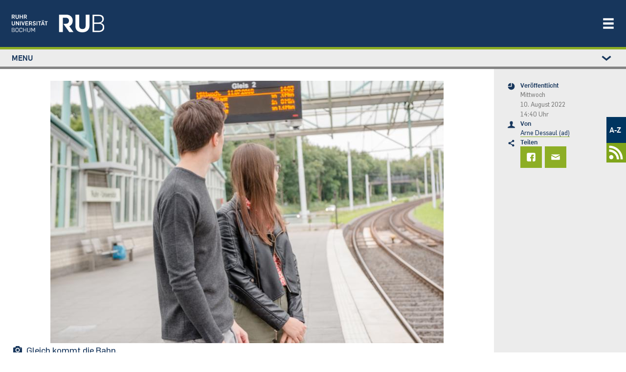

--- FILE ---
content_type: text/html; charset=UTF-8
request_url: https://news.rub.de/servicemeldungen/2022-08-10-oepnv-aktion-verlaengert-mit-preisstufe-bis-nach-aachen
body_size: 21681
content:
<!DOCTYPE html>
<html lang="de" dir="ltr" prefix="og: https://ogp.me/ns#" class="js">
  <head>
    <meta charset="utf-8" />
<script>var _paq = _paq || [];(function(){var u=(("https:" == document.location.protocol) ? "https://statistic.ruhr-uni-bochum.de/" : "https://statistic.ruhr-uni-bochum.de/");_paq.push(["setSiteId", "3"]);_paq.push(["setTrackerUrl", u+"matomo.php"]);_paq.push(["setDoNotTrack", 1]);_paq.push(["disableCookies"]);
_paq.push(["setDomains", ["*.news.rub.de","*.news.ruhr-uni-bochum.de"]]);
_paq.push(["enableCrossDomainLinking"]);if (!window.matomo_search_results_active) {_paq.push(["trackPageView"]);}_paq.push(["setIgnoreClasses", ["no-tracking","colorbox"]]);_paq.push(["enableLinkTracking"]);var d=document,g=d.createElement("script"),s=d.getElementsByTagName("script")[0];g.type="text/javascript";g.defer=true;g.async=true;g.src=u+"matomo.js";s.parentNode.insertBefore(g,s);})();</script>
<meta name="description" content="Das Jobticket gilt nun sogar vier Monate lang als Fahrkarte in ganz NRW – unabhängig von der Preisstufe." />
<meta name="robots" content="index, follow, max-image-preview:large" />
<link rel="canonical" href="https://news.rub.de/servicemeldungen/2022-08-10-oepnv-aktion-verlaengert-mit-preisstufe-bis-nach-aachen" />
<link rel="image_src" href="/sites/default/files/studium_und_lehre_km-280.jpg" />
<meta name="generator" content="Drupal 10.6.2" />
<meta property="og:site_name" content="Newsportal - Ruhr-Universität Bochum" />
<meta property="og:type" content="article" />
<meta property="og:url" content="https://news.rub.de/servicemeldungen/2022-08-10-oepnv-aktion-verlaengert-mit-preisstufe-bis-nach-aachen" />
<meta property="og:title" content="Mit Preisstufe A bis nach Aachen" />
<meta property="og:description" content="Das Jobticket gilt nun sogar vier Monate lang als Fahrkarte in ganz NRW – unabhängig von der Preisstufe." />
<meta property="og:image" content="https://news.rub.de/sites/default/files/styles/wide/public/studium_und_lehre_km-280.jpg?itok=XM8M_E-I" />
<meta property="og:image:alt" content="Studierende warten auf die Bahn." />
<meta property="article:author" content="Arne Dessaul (ad)" />
<meta property="article:published_time" content="2022-08-10" />
<meta property="article:modified_time" content="2022-10-13" />
<meta name="twitter:card" content="summary_large_image" />
<meta name="twitter:description" content="Das Jobticket gilt nun sogar vier Monate lang als Fahrkarte in ganz NRW – unabhängig von der Preisstufe." />
<meta name="twitter:title" content="Mit Preisstufe A bis nach Aachen | Newsportal - Ruhr-Universität Bochum" />
<meta name="twitter:image" content="https://news.rub.de/sites/default/files/styles/wide/public/studium_und_lehre_km-280.jpg?itok=XM8M_E-I" />
<meta name="twitter:image:alt" content="Studierende warten auf die Bahn." />
<meta name="Generator" content="Drupal 10 (https://www.drupal.org)" />
<meta name="MobileOptimized" content="width" />
<meta name="HandheldFriendly" content="true" />
<meta name="viewport" content="width=device-width, initial-scale=1.0" />
<link rel="icon" href="/themes/custom/rub_nepo_theme/favicon.ico" type="image/vnd.microsoft.icon" />
<link rel="alternate" hreflang="de" href="https://news.rub.de/servicemeldungen/2022-08-10-oepnv-aktion-verlaengert-mit-preisstufe-bis-nach-aachen" />

    <title>Mit Preisstufe A bis nach Aachen | Newsportal - Ruhr-Universität Bochum</title>
    <link rel="stylesheet" media="all" href="/core/modules/system/css/components/align.module.css?t95m6t" />
<link rel="stylesheet" media="all" href="/core/modules/system/css/components/fieldgroup.module.css?t95m6t" />
<link rel="stylesheet" media="all" href="/core/modules/system/css/components/container-inline.module.css?t95m6t" />
<link rel="stylesheet" media="all" href="/core/modules/system/css/components/clearfix.module.css?t95m6t" />
<link rel="stylesheet" media="all" href="/core/modules/system/css/components/details.module.css?t95m6t" />
<link rel="stylesheet" media="all" href="/core/modules/system/css/components/hidden.module.css?t95m6t" />
<link rel="stylesheet" media="all" href="/core/modules/system/css/components/item-list.module.css?t95m6t" />
<link rel="stylesheet" media="all" href="/core/modules/system/css/components/js.module.css?t95m6t" />
<link rel="stylesheet" media="all" href="/core/modules/system/css/components/nowrap.module.css?t95m6t" />
<link rel="stylesheet" media="all" href="/core/modules/system/css/components/position-container.module.css?t95m6t" />
<link rel="stylesheet" media="all" href="/core/modules/system/css/components/reset-appearance.module.css?t95m6t" />
<link rel="stylesheet" media="all" href="/core/modules/system/css/components/resize.module.css?t95m6t" />
<link rel="stylesheet" media="all" href="/core/modules/system/css/components/system-status-counter.css?t95m6t" />
<link rel="stylesheet" media="all" href="/core/modules/system/css/components/system-status-report-counters.css?t95m6t" />
<link rel="stylesheet" media="all" href="/core/modules/system/css/components/system-status-report-general-info.css?t95m6t" />
<link rel="stylesheet" media="all" href="/core/modules/system/css/components/tablesort.module.css?t95m6t" />
<link rel="stylesheet" media="all" href="/core/modules/views/css/views.module.css?t95m6t" />
<link rel="stylesheet" media="all" href="/modules/contrib/extlink/css/extlink.css?t95m6t" />
<link rel="stylesheet" media="all" href="/modules/contrib/paragraphs/css/paragraphs.unpublished.css?t95m6t" />
<link rel="stylesheet" media="all" href="/themes/custom/rub_base/dist/css/style.css?t95m6t" />
<link rel="stylesheet" media="all" href="/themes/custom/rub_nepo_theme/dist/css/style.css?t95m6t" />

    
  </head>
  <body class="path-node node--type-standard">
    
      <div class="dialog-off-canvas-main-canvas" data-off-canvas-main-canvas>
    

<div id="page-wrapper">
  <div id="page">
    <header class="rub-header" ks-inverted="true">
    <a href="https://www.ruhr-uni-bochum.de" class="rub-header__logo">
        <img alt="Startseite" class="" src="/themes/custom/rub_nepo_theme/logo.svg" />
    </a>
      <button
      type="button"
      ks-component="rub.nav-toggle"
      aria-label="Navigation öffnen/schließen"
      aria-controls="rub-nav"
      class="rub-header__nav-toggle"
      onclick="document.getElementById('rub-nav').classList.toggle('rub-header__nav--open');"
    >
        <svg class="icon">
            <use
              xmlns:xlink="http://www.w3.org/1999/xlink"
              xlink:href="#icon-menu"
            ></use>
        </svg>
    </button>
    <div class="rub-header__nav" id="rub-nav">
        <div class="rub-header-nav">
            <nav class="rub-header-nav--main">
                  <nav role="navigation" aria-labelledby="block-rub-nepo-theme-main-menu-menu" id="block-rub-nepo-theme-main-menu">
            
  <span class="visually-hidden" id="block-rub-nepo-theme-main-menu-menu">Main navigation</span>
  

        
              <ul class="rub-header-nav__list">
                              <li class="rub-header-nav__item nav-item active">
                <a href="https://studium.ruhr-uni-bochum.de/de" class="rub-header-nav__link nav-link-https--studiumruhr-uni-bochumde-de">Studium</a>
      </li>
                      <li class="rub-header-nav__item nav-item">
                <a href="https://forschung.ruhr-uni-bochum.de/de" class="rub-header-nav__link nav-link-https--forschungruhr-uni-bochumde-de">Forschung</a>
      </li>
                      <li class="rub-header-nav__item nav-item">
                <a href="https://transfer.ruhr-uni-bochum.de/de" class="rub-header-nav__link nav-link-https--transferruhr-uni-bochumde-de">Transfer</a>
      </li>
                      <li class="rub-header-nav__item nav-item">
                <a href="/" class="is-highlighted rub-header-nav__link nav-link--" data-drupal-link-system-path="&lt;front&gt;">News</a>
      </li>
                      <li class="rub-header-nav__item nav-item">
                <a href="https://uni.ruhr-uni-bochum.de/de" class="rub-header-nav__link nav-link-https--uniruhr-uni-bochumde-de">Über uns</a>
      </li>
                      <li class="rub-header-nav__item nav-item">
                <a href="https://einrichtungen.ruhr-uni-bochum.de/de" class="rub-header-nav__link nav-link-https--einrichtungenruhr-uni-bochumde-de">Einrichtungen</a>
      </li>
        </ul>
  


  </nav>


            </nav>
                              <nav role="navigation" aria-labelledby="block-rub-nepo-theme-metamenunewsportal-menu" id="block-rub-nepo-theme-metamenunewsportal">
            
  <span class="visually-hidden" id="block-rub-nepo-theme-metamenunewsportal-menu">Metamenü - Newsportal</span>
  

        
              <ul class="metamenu">
        
    
      <li>
                  <a href="http://www.ruhr-uni-bochum.de/a-z/">A-Z</a>
                        </li>
    
    
      <li>
                  <a href=/newsfeed>
            <svg width="37" height="37" version="1.1" viewBox="0 0 9.7896 9.7896" xml:space="preserve" xmlns="http://www.w3.org/2000/svg">
              <g transform="matrix(.76237 0 0 .76237 1.2185 1.1087)" fill="#fff">
                <circle cx="1.5042" cy="8.2853" r="1.5042"/>
                <path d="M 0,2.822 V 4.41 c 2.9832,1e-7 5.3849,2.398 5.3919,5.3795 h 1.588 C 6.97284,5.95 3.8411,2.822 0,2.822 Z" color="#000000" style="-inkscape-stroke:none"/><path d="m0.18138 0.15245c-0.060874 0-0.12078 0.0035-0.18138 0.004651v1.5875c0.060567-0.00137 0.12048-0.00413 0.18138-0.00413 4.3588 0 7.8755 3.5161 7.8755 7.875 0 0.058478-0.00339 0.11598-0.00465 0.17415h1.5875c0.00106-0.058199 0.00465-0.1157 0.00465-0.17415 0-5.2168-4.2462-9.463-9.463-9.463z" color="#000000" style="-inkscape-stroke:none"/>
              </g>
            </svg>
          </a>
              </li>
        </ul>
  



  </nav>


                    </div>
    </div>
</header>

          <div class="highlighted">
        <aside class=" section clearfix" role="complementary">
          
        </aside>
      </div>
        <div class="l-container l-container--section">
      <div class="l-section l-section--accent l-section--space-before-none l-section--space-after-none">
        <div class="l-section__container l-section__container--full">
          <div class="l-page-layout l-page-layout--standardpage">
                          <div ks-theme="aside" class="rub-page-aside rub-page-aside-header">
                  <nav role="navigation" aria-labelledby="block-rub-nepo-theme-leftstudymenu-menu" id="block-rub-nepo-theme-leftstudymenu">
            
  <span class="visually-hidden" id="block-rub-nepo-theme-leftstudymenu-menu">Left study menu</span>
  

        
                  <div class="rub-seitennavigation rub-seitennavigation-desktop">
        <div class="rub-seitennavigation__section">
                  <ul class="rub-seitennavigation__list">
                      <li class="rub-seitennavigation-item">
                              <a href="/" class="is-highlighted rub-seitennavigation-item__link" data-drupal-link-system-path="&lt;front&gt;"><span>News</span></a>

                  </li>
                      <li class="rub-seitennavigation-item">
                              <a href="/wissenschaft" class="rub-seitennavigation-item__link" data-drupal-link-system-path="node/93"><span>Wissenschaft</span></a>

                  </li>
                      <li class="rub-seitennavigation-item">
                              <a href="/studium" class="rub-seitennavigation-item__link" data-drupal-link-system-path="node/101"><span>Studium</span></a>

                  </li>
                      <li class="rub-seitennavigation-item">
                              <a href="/transfer" class="rub-seitennavigation-item__link" data-drupal-link-system-path="node/7348"><span>Transfer</span></a>

                  </li>
                      <li class="rub-seitennavigation-item">
                              <a href="/leute" class="rub-seitennavigation-item__link" data-drupal-link-system-path="node/113"><span>Leute</span></a>

                  </li>
                      <li class="rub-seitennavigation-item">
                              <a href="/hochschulpolitik" class="rub-seitennavigation-item__link" data-drupal-link-system-path="node/114"><span>Hochschulpolitik</span></a>

                  </li>
                      <li class="rub-seitennavigation-item">
                              <a href="/kultur-und-freizeit" class="rub-seitennavigation-item__link" data-drupal-link-system-path="node/115"><span>Kultur und Freizeit</span></a>

                  </li>
                      <li class="rub-seitennavigation-item">
                              <a href="/vermischtes" class="rub-seitennavigation-item__link" data-drupal-link-system-path="node/117"><span>Vermischtes</span></a>

                  </li>
                      <li class="rub-seitennavigation-item rub-seitennavigation-item--active">
                              <a href="/servicemeldungen" class="rub-seitennavigation-item__link" data-drupal-link-system-path="node/186"><span>Servicemeldungen</span></a>

                              <ul class="rub-seitennavigation__list">
                      <li class="rub-seitennavigation-item">
                              <a href="/heute-an-der-rub" class="rub-seitennavigation-item__link" data-drupal-link-system-path="node/2524"><span>Heute an der RUB</span></a>

                  </li>
          </ul>
  
                  </li>
                      <li class="rub-seitennavigation-item">
                              <a href="/serien" class="rub-seitennavigation-item__link" data-drupal-link-system-path="serien"><span>Serien</span></a>

                  </li>
                      <li class="rub-seitennavigation-item">
                              <a href="/dossiers" class="rub-seitennavigation-item__link" data-drupal-link-system-path="dossiers"><span>Dossiers</span></a>

                  </li>
                      <li class="rub-seitennavigation-item">
                              <a href="/presseinformationen/alle-ressorts/alle-jahre" class="rub-seitennavigation-item__link" data-drupal-link-system-path="presseinformationen"><span>Presseinformationen</span></a>

                              <ul class="rub-seitennavigation__list">
                      <li class="rub-seitennavigation-item">
                              <a href="/presseinformationen/abo" class="rub-seitennavigation-item__link" data-drupal-link-system-path="node/1244"><span>Abonnieren</span></a>

                  </li>
          </ul>
  
                  </li>
                      <li class="rub-seitennavigation-item">
                              <a href="/rub-in-den-medien" class="rub-seitennavigation-item__link" data-drupal-link-system-path="node/9879"><span>RUB in den Medien</span></a>

                  </li>
                      <li class="rub-seitennavigation-item">
                              <a href="/rubin/alle-jahre/alle-ausgaben" class="rub-seitennavigation-item__link" data-drupal-link-system-path="rubin"><span>Rubin</span></a>

                              <ul class="rub-seitennavigation__list">
                      <li class="rub-seitennavigation-item">
                              <a href="/rubin/abo" class="rub-seitennavigation-item__link" data-drupal-link-system-path="node/1239"><span>Abonnieren</span></a>

                  </li>
                      <li class="rub-seitennavigation-item">
                              <a href="/rubin/printarchiv" class="rub-seitennavigation-item__link" data-drupal-link-system-path="rubin/printarchiv"><span>Printarchiv</span></a>

                  </li>
          </ul>
  
                  </li>
                      <li class="rub-seitennavigation-item">
                              <a href="/archiv/alle-ressorts/alle-jahre" class="rub-seitennavigation-item__link" data-drupal-link-system-path="archiv"><span>Archiv</span></a>

                  </li>
                      <li class="rub-seitennavigation-item">
                              <a href="/english" class="rub-seitennavigation-item__link" data-drupal-link-system-path="english"><span>English</span></a>

                              <ul class="rub-seitennavigation__list">
                      <li class="rub-seitennavigation-item">
                              <a href="/english/press-releases" class="rub-seitennavigation-item__link" data-drupal-link-system-path="english/press-releases"><span>Press releases</span></a>

                  </li>
          </ul>
  
                  </li>
                      <li class="rub-seitennavigation-item">
                              <a href="/redaktion" class="rub-seitennavigation-item__link" data-drupal-link-system-path="redaktion"><span>Redaktion</span></a>

                  </li>
          </ul>
  
        </div>
      </div>

            <details class="rub-seitennavigation rub-seitennavigation-mobile">
        <summary class="rub-seitennavigation-head">
          <span>Menu</span>
          <svg class="icon rub-seitennavigation__toggle">
            <use xlink:href="#icon-chevron-down"></use>
          </svg>
        </summary>
        <div class="rub-seitennavigation__section">
                  <ul class="rub-seitennavigation__list">
                      <li class="rub-seitennavigation-item">
                              <a href="/" class="is-highlighted rub-seitennavigation-item__link" data-drupal-link-system-path="&lt;front&gt;"><span>News</span></a>

                  </li>
                      <li class="rub-seitennavigation-item">
                              <a href="/wissenschaft" class="rub-seitennavigation-item__link" data-drupal-link-system-path="node/93"><span>Wissenschaft</span></a>

                  </li>
                      <li class="rub-seitennavigation-item">
                              <a href="/studium" class="rub-seitennavigation-item__link" data-drupal-link-system-path="node/101"><span>Studium</span></a>

                  </li>
                      <li class="rub-seitennavigation-item">
                              <a href="/transfer" class="rub-seitennavigation-item__link" data-drupal-link-system-path="node/7348"><span>Transfer</span></a>

                  </li>
                      <li class="rub-seitennavigation-item">
                              <a href="/leute" class="rub-seitennavigation-item__link" data-drupal-link-system-path="node/113"><span>Leute</span></a>

                  </li>
                      <li class="rub-seitennavigation-item">
                              <a href="/hochschulpolitik" class="rub-seitennavigation-item__link" data-drupal-link-system-path="node/114"><span>Hochschulpolitik</span></a>

                  </li>
                      <li class="rub-seitennavigation-item">
                              <a href="/kultur-und-freizeit" class="rub-seitennavigation-item__link" data-drupal-link-system-path="node/115"><span>Kultur und Freizeit</span></a>

                  </li>
                      <li class="rub-seitennavigation-item">
                              <a href="/vermischtes" class="rub-seitennavigation-item__link" data-drupal-link-system-path="node/117"><span>Vermischtes</span></a>

                  </li>
                      <li class="rub-seitennavigation-item rub-seitennavigation-item--active">
                              <a href="/servicemeldungen" class="rub-seitennavigation-item__link" data-drupal-link-system-path="node/186"><span>Servicemeldungen</span></a>

                              <ul class="rub-seitennavigation__list">
                      <li class="rub-seitennavigation-item">
                              <a href="/heute-an-der-rub" class="rub-seitennavigation-item__link" data-drupal-link-system-path="node/2524"><span>Heute an der RUB</span></a>

                  </li>
          </ul>
  
                  </li>
                      <li class="rub-seitennavigation-item">
                              <a href="/serien" class="rub-seitennavigation-item__link" data-drupal-link-system-path="serien"><span>Serien</span></a>

                  </li>
                      <li class="rub-seitennavigation-item">
                              <a href="/dossiers" class="rub-seitennavigation-item__link" data-drupal-link-system-path="dossiers"><span>Dossiers</span></a>

                  </li>
                      <li class="rub-seitennavigation-item">
                              <a href="/presseinformationen/alle-ressorts/alle-jahre" class="rub-seitennavigation-item__link" data-drupal-link-system-path="presseinformationen"><span>Presseinformationen</span></a>

                              <ul class="rub-seitennavigation__list">
                      <li class="rub-seitennavigation-item">
                              <a href="/presseinformationen/abo" class="rub-seitennavigation-item__link" data-drupal-link-system-path="node/1244"><span>Abonnieren</span></a>

                  </li>
          </ul>
  
                  </li>
                      <li class="rub-seitennavigation-item">
                              <a href="/rub-in-den-medien" class="rub-seitennavigation-item__link" data-drupal-link-system-path="node/9879"><span>RUB in den Medien</span></a>

                  </li>
                      <li class="rub-seitennavigation-item">
                              <a href="/rubin/alle-jahre/alle-ausgaben" class="rub-seitennavigation-item__link" data-drupal-link-system-path="rubin"><span>Rubin</span></a>

                              <ul class="rub-seitennavigation__list">
                      <li class="rub-seitennavigation-item">
                              <a href="/rubin/abo" class="rub-seitennavigation-item__link" data-drupal-link-system-path="node/1239"><span>Abonnieren</span></a>

                  </li>
                      <li class="rub-seitennavigation-item">
                              <a href="/rubin/printarchiv" class="rub-seitennavigation-item__link" data-drupal-link-system-path="rubin/printarchiv"><span>Printarchiv</span></a>

                  </li>
          </ul>
  
                  </li>
                      <li class="rub-seitennavigation-item">
                              <a href="/archiv/alle-ressorts/alle-jahre" class="rub-seitennavigation-item__link" data-drupal-link-system-path="archiv"><span>Archiv</span></a>

                  </li>
                      <li class="rub-seitennavigation-item">
                              <a href="/english" class="rub-seitennavigation-item__link" data-drupal-link-system-path="english"><span>English</span></a>

                              <ul class="rub-seitennavigation__list">
                      <li class="rub-seitennavigation-item">
                              <a href="/english/press-releases" class="rub-seitennavigation-item__link" data-drupal-link-system-path="english/press-releases"><span>Press releases</span></a>

                  </li>
          </ul>
  
                  </li>
                      <li class="rub-seitennavigation-item">
                              <a href="/redaktion" class="rub-seitennavigation-item__link" data-drupal-link-system-path="redaktion"><span>Redaktion</span></a>

                  </li>
          </ul>
  
        </div>
      </details>
      



  </nav>


              </div>
                        <div class="rub-page-content">
                <div data-bedrock-inline="stretch:start" style="--switchAt: 50rem;">
                  <div class="l-container l-container--content-section">
                    <div class="l-content-section">
                                              <div class="featured-top">
                            <div data-drupal-messages-fallback class="hidden"></div>


                        </div>
                                              <div id="block-rub-nepo-theme-system-main">
  
    
      
<article data-history-node-id="9176" class="node node--type-standard node--view-mode-full clearfix l-content-section__container">
  <div class="l-container l-container--text-media">
              
            <div>  <div class="text-media text-media--above text-media--center rub-media">
    <div class="text-media__gallery">
      <figure class="text-media__media">
        
  <div>
    <div class="visually-hidden">Bild</div>
              <div>  <img loading="lazy" src="/sites/default/files/styles/nepo_teaser/public/studium_und_lehre_km-280.jpg?itok=0_GpyJ9t" width="804" height="536" alt="Studierende warten auf die Bahn." />


</div>
          </div>

      </figure>
    </div>
        <div class="l-container l-container--rich-text">
      <div class="c-rich-text text-media__text">
        <div class="rub-media__caption-content">
          <div class="rub-media__caption">
            <svg class="icon">
              <use xmlns:xlink="http://www.w3.org/1999/xlink" xlink:href="#icon-kamera"></use>
            </svg>
            <div>
              <span class="rub-media__caption-text">
                <div>
	Gleich kommt die Bahn.</div>

              </span>
                              <span class="rub-media__caption-author"> © RUB, Marquard</span>
                          </div>
          </div>
        </div>
      </div>
    </div>
      </div>
</div>
      
      </div>
  <div class="l-container l-container--headline">
    <header class="c-headline c-headline--align-left c-headline--space-after-none">
      <h1 class="c-headline__headline">
        <span class="c-headline__kicker green">
	ÖPNV-Aktion verlängert
</span>
                  <span class="c-headline__content"><div>
	Mit Preisstufe A bis nach Aachen</div>
</span>
              </h1>
    </header>
  </div>
  <div class="l-container l-container--rich-text">
    <div class="c-rich-text c-rich-text--highlight">
      
            <div><p>Das Jobticket gilt nun sogar vier Monate lang als Fahrkarte in ganz NRW – unabhängig von der Preisstufe.</p>
</div>
      
    </div>
  </div>
  <div class="l-container l-container--rich-text">
    <div class="c-rich-text">
      <div>
                <h4>
	Update vom 13.10.2022</h4>
<p>Die Aktion wurde verlängert und läuft nun sogar bis zum 31. Dezember 2022: an allen Wochenenden sowie in den NRW-​Weihnachtsferien vom 23. bis 31. Dezember an allen Tagen. Infos der Verkehrsverbünde stehen <a href="https://www.mobil.nrw/service/mit-dem-abo-ticket-nrw-weit-mobil.html?gclid=EAIaIQobChMIjYDXpsbc-gIVl9B3Ch3LxQewEAAYASABEgLdJvD_BwE">hier</a>.</p>
<h4>
	Ursprüngliche Meldung</h4>
<p>Der Abschied vom 9-Euro-Ticket dürfte einigen Beschäftigten der RUB nicht ganz so schwerfallen wie anderen Menschen. Zwei Monate lang gilt ihr Jobticket immerhin als Fahrkarte in ganz NRW. Die Aktion der Verkehrsverbünde läuft vom 1. September bis zum 31. Oktober 2022: an allen Wochenenden, dazu am Tag der Deutschen Einheit (3. Oktober) sowie in den Herbstferien (4. bis 14. Oktober) an allen Wochentagen.</p>
<p>            <div class="l-container l-container--info">
        <div class="rub-info rub-info-Box">
          <div class="rub-info__head">
            <svg class="icon rub-info__icon">
              <use xmlns:xlink="http://www.w3.org/1999/xlink" xlink:href="#icon-information"></use>
            </svg>
            <span class="rub-info__topic">
                                                
            <div>Angeklickt</div>
      
                                          </span></div>
          <div class="rub-info__content rub-info__content-icon">
            <div class="l-container l-container--rich-text">
              <div class="c-rich-text">
                <span>
            <div><ul>
	<li>
		<a href="https://www.mobil.nrw/service/mit-dem-abo-ticket-nrw-weit-mobil.html">Das Angebot auf einen Blick</a></li>
</ul>
</div>
      </span>
              </div>
            </div>
          </div>
        </div>
      </div>
      </p>
<p>Unabhängig von Preisstufe und Geltungsbereich haben alle RUB-Beschäftigten mit Jobticket im genannten Zeitraum freie Fahrt in Nordrhein-Westfalen. Sie dürfen einen weiteren Erwachsenen und drei Kinder unter 15 Jahren oder zwei Fahrräder mitnehmen. Wer noch kein Firmenticket besitzt, sollte rasch eins <a href="https://www.ruhr-uni-bochum.de/firmenticket/">beantragen</a>, um von der Aktion zu profitieren.</p>

      </div>
    </div>
  </div>
      <div>
    
  </div>
</article>

  </div>


                    </div>
                  </div>
                  <div ks-theme="aside" class="rub-page-aside">
                      <div id="block-rub-nepo-theme-articlesitebarleftblockforrub">
  
    
      <div class="rub-page-meta">
    <div class="rub-page-meta-item">
    <svg class="icon">
      <use xmlns:xlink="http://www.w3.org/1999/xlink" xlink:href="#icon-zeit"></use>
    </svg>
    <div class="rub-page-meta-item__content">
      <div class="l-container l-container--headline">
        <header class="c-headline c-headline--align-left c-headline--space-after-minimum">
          <p class="c-headline__headline">Veröffentlicht</p>
        </header>
      </div>
      <div class="l-container l-container--rich-text">
        <div class="c-rich-text">
                      <p>Mittwoch<br> 10. August 2022 <br> 14:40 Uhr</p>
                  </div>
      </div>
    </div>
  </div>
  <div class="rub-page-meta-item">
    <svg class="icon">
      <use xmlns:xlink="http://www.w3.org/1999/xlink" xlink:href="#icon-person"></use>
    </svg>
    <div class="rub-page-meta-item__content">
      <div class="l-container l-container--headline">
        <header class="c-headline c-headline--align-left c-headline--space-after-minimum">
          <p class="c-headline__headline">Von</p>
        </header>
      </div>
      <div class="l-container l-container--rich-text">
        <div class="c-rich-text">
          <a href="/redaktion/arne-dessaul-ad">Arne Dessaul (ad)</a>
        </div>
      </div>
    </div>
  </div>
      <div class="rub-page-meta-item">
    <svg class="icon">
      <use xmlns:xlink="http://www.w3.org/1999/xlink" xlink:href="#icon-teilen"></use>
    </svg>
    <div class="rub-page-meta-item__content">
      <div class="l-container l-container--headline">
        <header class="c-headline c-headline--align-left c-headline--space-after-minimum">
          <p class="c-headline__headline">Teilen</p>
        </header>
      </div>
      <div class="rub-share-tiles">
        <a class="rub-share-tiles-item" title="Bei Facebook teilen" href="https://www.facebook.com/sharer/sharer.php?u=https%3A%2F%2Fnews.rub.de%2Fservicemeldungen%2F2022-08-10-oepnv-aktion-verlaengert-mit-preisstufe-bis-nach-aachen">
          <svg class="icon">
            <use xmlns:xlink="http://www.w3.org/1999/xlink" xlink:href="#icon-facebook"></use>
          </svg>
        </a>
        <a class="rub-share-tiles-item" title="Per E-Mail versenden" href="mailto:?subject=Artikelempfehlung%3A%20Mit%20Preisstufe%20A%20bis%20nach%20Aachen%20%E2%80%93%20news.rub.de&amp;body=%20%20%20%20%20%20Hallo%2C%0A%0A%20%20%20%20%20%20diesen%20Artikel%20habe%20ich%20im%20Newsportal%20der%20Ruhr-Universit%C3%A4t%20Bochum%20gefunden%3A%0A%0A%20%20%20%20%20%20https%3A%2F%2Fnews.rub.de%2Fservicemeldungen%2F2022-08-10-oepnv-aktion-verlaengert-mit-preisstufe-bis-nach-aachen%0A%0A%20%20%20%20%20%20Viele%20Gr%C3%BC%C3%9Fe%21%0A%0A%20%20%20%20%20%20-%20-%20-%0A%0A%20%20%20%20%20%20Alle%20News%20rund%20um%20die%20Ruhr-Universit%C3%A4t%20Bochum%3A%20https%3A%2F%2Fnews.rub.de">
          <svg class="icon">
            <use xmlns:xlink="http://www.w3.org/1999/xlink" xlink:href="#icon-brief"></use>
          </svg>
        </a>
      </div>
    </div>
  </div>
</div>

  </div>


                  </div>
                </div>
                                        <div id="block-rub-nepo-theme-assignmentdossiersblock">
  
    
      

  </div>
<div id="block-rub-nepo-theme-rubseriefooterarticleblockforrub">
  
    
      

  </div>
<div class="views-element-container" id="block-recommend-by-ressort-and-theme">
  
    
      <div><div class="js-view-dom-id-b9f2ce8133a776579651147150cf29b1ad2d551dfc62c3ef6eb3b6861a18a09d view-news-list">
  
  
  

  <div class="view-news-list">
    <div class="l-container l-container--content-section">
      <div class="l-content-section l-content-section--accent">
        <div class="l-content-section__container">
          <div class="l-container l-container--headline">
            <header class="c-headline c-headline--align-left c-headline--space-after-none">
              <h5 class="c-headline__headline">
                <span class="c-headline__content">Das könnte Sie auch interessieren</span>
              </h5>
            </header>
          </div>

          
          

          <div data-bedrock-columns="gutter:xl" style="--columns: 3; --switchAt: 30rem;">
                <div class="l-container l-container--teaser-box odd">
    <a href="https://news.rub.de/servicemeldungen/2025-12-16-mobilitaet-buslinien-halten-ab-januar-am-uni-center">
      <div class="c-teaser c-teaser-box c-teaser-image-width--box c-teaser-image-height--box">
                  <div class="">
              <img loading="lazy" src="/sites/default/files/styles/480xauto_webp/public/2025-12/BOGESTRA_Busverkehr_allgemein_Symbolbild01_Foto_Deutscher_.jpg.webp?itok=t6GFhaWv" width="480" height="320" alt="Nahaufnahme eines Busses" />



            <noscript>
                <img loading="lazy" src="/sites/default/files/styles/480xauto_webp/public/2025-12/BOGESTRA_Busverkehr_allgemein_Symbolbild01_Foto_Deutscher_.jpg.webp?itok=t6GFhaWv" width="480" height="320" alt="Nahaufnahme eines Busses" />



            </noscript>
          </div>
                <div class="c-teaser__body">
          <div class="c-teaser__text">
            <p class="c-teaser__topic">
              <span class="c-headline__kicker green">
                Mobilität
              </span>
              <span class="c-teaser__topic__topic">
                Buslinien halten ab Januar am Uni-Center
              </span>
            </p>
          </div>
        </div>
      </div>
    </a>
  </div>
  <div class="l-container l-container--teaser-box odd">
    <a href="https://news.rub.de/servicemeldungen/2025-10-29-oepnv-bushaltestelle-ruhr-universitaet-wird-verlegt">
      <div class="c-teaser c-teaser-box c-teaser-image-width--box c-teaser-image-height--box">
                  <div class="">
              <img loading="lazy" src="/sites/default/files/styles/480xauto_webp/public/2025-12/BOGESTRA_Busverkehr_allgemein_Symbolbild01_Foto_Deutscher__0.jpg.webp?itok=QQKS8fI6" width="480" height="320" alt="Nahaufnahme eines Busses" />



            <noscript>
                <img loading="lazy" src="/sites/default/files/styles/480xauto_webp/public/2025-12/BOGESTRA_Busverkehr_allgemein_Symbolbild01_Foto_Deutscher__0.jpg.webp?itok=QQKS8fI6" width="480" height="320" alt="Nahaufnahme eines Busses" />



            </noscript>
          </div>
                <div class="c-teaser__body">
          <div class="c-teaser__text">
            <p class="c-teaser__topic">
              <span class="c-headline__kicker green">
                ÖPNV
              </span>
              <span class="c-teaser__topic__topic">
                Bushaltestelle „Ruhr-Universität“ wird verlegt
              </span>
            </p>
          </div>
        </div>
      </div>
    </a>
  </div>
  <div class="l-container l-container--teaser-box odd">
    <a href="https://news.rub.de/servicemeldungen/2025-08-05-mobilitaet-anreise-zur-ruhr-universitaet-mit-kleinen-hindernissen">
      <div class="c-teaser c-teaser-box c-teaser-image-width--box c-teaser-image-height--box">
                  <div class="">
              <img loading="lazy" src="/sites/default/files/styles/480xauto_webp/public/studium_und_lehre_km-280.jpg.webp?itok=oT95gyNU" width="480" height="320" />



            <noscript>
                <img loading="lazy" src="/sites/default/files/styles/480xauto_webp/public/studium_und_lehre_km-280.jpg.webp?itok=oT95gyNU" width="480" height="320" />



            </noscript>
          </div>
                <div class="c-teaser__body">
          <div class="c-teaser__text">
            <p class="c-teaser__topic">
              <span class="c-headline__kicker green">
                Mobilität
              </span>
              <span class="c-teaser__topic__topic">
                Anreise zur Ruhr-Universität mit kleinen Hindernissen
              </span>
            </p>
          </div>
        </div>
      </div>
    </a>
  </div>

            </div>
                  </div>
      </div>
    </div>
  </div>

  

  
  

  
  
</div>
</div>

  </div>
<div class="views-element-container" id="block-rub-nepo-theme-views-block-radioactivity-test-block-1">
  
    
      <div><div class="js-view-dom-id-3c1a93b001de5db816d05a0747ee14d0360e01f4f2703c905ba9f762c001ad63 view-news-list">
  
  
  

  <div class="l-container l-container--content-section">
    <div class="l-content-section l-content-section--accent">
      <div class="l-content-section__container">
        <div class="l-container l-container--headline">
          <header class="c-headline c-headline--align-left c-headline--space-after-none"><h5 class="c-headline__headline">
              <span class="c-headline__content">Derzeit beliebt</span></h5></header>
        </div>

        
        

        <div data-bedrock-columns="gutter:xl" style="--columns: 3; --switchAt: 30rem;">
            <div class="l-container l-container--teaser-box odd">
  <a href="https://news.rub.de/studium/2026-01-19-neues-studienangebot-antike-spuren-entdecken-und-verstehen">
    <div class="c-teaser c-teaser-box c-teaser-image-width--box c-teaser-image-height--box">
        <img loading="lazy" src="/sites/default/files/styles/480xauto_webp/public/2026-01/2026_01_14_KM_Baumbach-1.jpg.webp?itok=bms1YqG6" width="480" height="320" alt="Porträtfoto Manuel Baumbach" />



      <div class="c-teaser__body">
        <div class="c-teaser__text">
          <p class="c-teaser__topic">
                <span class="c-headline__kicker green">
                  Neues Studienangebot
                </span>
            <span class="c-teaser__topic__topic">
                  Antike Spuren entdecken und verstehen
                </span>
          </p>
        </div>
        <div class="c-teaser__link" hidden="">
          <a href="example.com" class="c-button c-button--solid">
            <svg class="icon">
              <use
                      xmlns:xlink="http://www.w3.org/1999/xlink"
                      xlink:href="#icon-chevron-right"
              ></use>
            </svg>
            <span>test</span>
          </a>
        </div>
      </div>
    </div>
  </a>
</div><div class="l-container l-container--teaser-box odd">
  <a href="https://news.rub.de/wissenschaft/2026-01-16-update-vorwuerfe-zu-versuchen-mit-tauben">
    <div class="c-teaser c-teaser-box c-teaser-image-width--box c-teaser-image-height--box">
        <img loading="lazy" src="/sites/default/files/styles/480xauto_webp/public/2021_08_16_km_biopsychologie_tauben-34.jpg.webp?itok=NPAY4ue0" width="480" height="320" />



      <div class="c-teaser__body">
        <div class="c-teaser__text">
          <p class="c-teaser__topic">
                <span class="c-headline__kicker green">
                  Update
                </span>
            <span class="c-teaser__topic__topic">
                  Vorwürfe zu Versuchen mit Tauben
                </span>
          </p>
        </div>
        <div class="c-teaser__link" hidden="">
          <a href="example.com" class="c-button c-button--solid">
            <svg class="icon">
              <use
                      xmlns:xlink="http://www.w3.org/1999/xlink"
                      xlink:href="#icon-chevron-right"
              ></use>
            </svg>
            <span>test</span>
          </a>
        </div>
      </div>
    </div>
  </a>
</div><div class="l-container l-container--teaser-box odd">
  <a href="https://news.rub.de/hochschulpolitik/2026-01-16-campusleben-handlungskonzept-zur-staerkung-von-demokratie-und-vielfalt">
    <div class="c-teaser c-teaser-box c-teaser-image-width--box c-teaser-image-height--box">
        <img loading="lazy" src="/sites/default/files/styles/480xauto_webp/public/2026-01/8b2dcbff-a808-4643-879d-ccaf49c45919_0.png.webp?itok=_VuXnAyL" width="480" height="320" alt="Flagge GA Nazifrei" />



      <div class="c-teaser__body">
        <div class="c-teaser__text">
          <p class="c-teaser__topic">
                <span class="c-headline__kicker green">
                  Campusleben
                </span>
            <span class="c-teaser__topic__topic">
                  Handlungskonzept zur Stärkung von Demokratie und Vielfalt
                </span>
          </p>
        </div>
        <div class="c-teaser__link" hidden="">
          <a href="example.com" class="c-button c-button--solid">
            <svg class="icon">
              <use
                      xmlns:xlink="http://www.w3.org/1999/xlink"
                      xlink:href="#icon-chevron-right"
              ></use>
            </svg>
            <span>test</span>
          </a>
        </div>
      </div>
    </div>
  </a>
</div>
          </div>
              </div>
    </div>
  </div>

  

  
  

  
  
</div>
</div>

  </div>
<div id="block-rub-nepo-theme-teaserlinkbaseblock-12">
  
    
      
<div ks-component="base.container" class="l-container l-container--section teaserlinkbaseblock">
  <a href="/servicemeldungen">
    <div ks-component="base.container" class="l-container l-container--teaser-box button-further">
      <div class="c-teaser c-teaser-box c-teaser--row c-teaser--accent" ks-component="base.teaser">
        <div class="c-teaser__image--square bg-green">
          <svg class="icon teaser-link-base-icon">
            <use xmlns:xlink="http://www.w3.org/1999/xlink" xlink:href="#icon-pylon"></use>
          </svg>
        </div>
        <div class="c-teaser__body">
          <div class="c-teaser__text">
            <p class="c-teaser__topic">
              <span class="c-teaser__topic__topic">Mehr Servicemeldungen</span>
            </p>
          </div>
          <div class="c-teaser__link">
            <a href="/servicemeldungen" class="c-button c-button--solid">
              <svg class="icon">
                <use xmlns:xlink="http://www.w3.org/1999/xlink" xlink:href="#icon-chevron-right"></use>
              </svg>
                <span>Ressort</span>
            </a>
          </div>
        </div>
      </div>
    </div>
  </a>
</div>

  </div>
<div id="block-rub-nepo-theme-teaserlinkbaseblock-3">
  
    
      
<div ks-component="base.container" class="l-container l-container--section teaserlinkbaseblock">
  <a href="/">
    <div ks-component="base.container" class="l-container l-container--teaser-box button-further">
      <div class="c-teaser c-teaser-box c-teaser--row c-teaser--accent" ks-component="base.teaser">
        <div class="c-teaser__image--square bg-green">
          <svg class="icon teaser-link-base-icon">
            <use xmlns:xlink="http://www.w3.org/1999/xlink" xlink:href="#icon-dokument"></use>
          </svg>
        </div>
        <div class="c-teaser__body">
          <div class="c-teaser__text">
            <p class="c-teaser__topic">
              <span class="c-teaser__topic__topic">Zur Startseite</span>
            </p>
          </div>
          <div class="c-teaser__link">
            <a href="/" class="c-button c-button--solid">
              <svg class="icon">
                <use xmlns:xlink="http://www.w3.org/1999/xlink" xlink:href="#icon-chevron-right"></use>
              </svg>
                <span>News</span>
            </a>
          </div>
        </div>
      </div>
    </div>
  </a>
</div>

  </div>


                              </div>
          </div>
        </div>
      </div>
    </div>
        <footer ks-component="base.container" class="l-container l-container--footer">
    <div class="rub-footer" ks-inverted="true">
        <div class="rub-footer__content">
            <a href="#" class="rub-footer--logo">
                <img src="/themes/custom/rub_nepo_theme/logo.svg" alt="Startseite" class="lazyload" data-src="/themes/custom/rub_nepo_theme/logo.svg"/>
                <noscript><img alt="Startseite" src="/themes/custom/rub_nepo_theme/logo.svg"/></noscript>
            </a>
            
            <nav class="rub-footer-nav">
                  <nav role="navigation" aria-labelledby="block-rub-nepo-theme-footer-menu" id="block-rub-nepo-theme-footer">
            
  <span class="visually-hidden" id="block-rub-nepo-theme-footer-menu">Footer</span>
  

        
<div class="rub-footer-nav__list" style="border: 0;">
<span class="rub-footer-nav__list--title">Ruhr-Universität Bochum</span>
<div class="rub-footer-nav__list">
  <div class="rub-footer-nav__item">
    <span>Universitätsstraße 150</span>
  </div>
  <div class="rub-footer-nav__item">
    <span>44801 Bochum</span>
  </div>
</div>
        <ul class="rub-footer-nav__list">
                      <li class="rub-footer-nav__item">
                    <a href="https://www.ruhr-uni-bochum.de/de/datenschutzhinweise" class="rub-footer-nav__item--link">Datenschutz</a>
                  </li>
                      <li class="rub-footer-nav__item">
                    <a href="https://www.ruhr-uni-bochum.de/de/barrierefreiheit" class="rub-footer-nav__item--link">Barrierefreiheit</a>
                  </li>
                      <li class="rub-footer-nav__item">
                    <a href="http://www.ruhr-uni-bochum.de/impressum.htm" class="rub-footer-nav__item--link">Impressum</a>
                  </li>
          </ul>
  

</div>

  </nav>


                  <div class="rub-footer-nav__list--wrapper">
  <div class="rub-footer-nav__list">
    <span class="rub-footer-nav__list--title">Schnellzugriff</span>
                  <div class="rub-footer-nav__item">
          <a class="rub-footer-nav__item--link" href="http://uni.ruhr-uni-bochum.de/de/service-und-themen">
            <svg class="icon">
              <use
                xmlns:xlink="http://www.w3.org/1999/xlink"
                xlink:href="#icon-rechts"
              ></use>
            </svg>
            Service und Themen
          </a>
        </div>        <div class="rub-footer-nav__item">
          <a class="rub-footer-nav__item--link" href="http://www.rub.de/anreise">
            <svg class="icon">
              <use
                xmlns:xlink="http://www.w3.org/1999/xlink"
                xlink:href="#icon-rechts"
              ></use>
            </svg>
            Anreise und Lagepläne
          </a>
        </div>        <div class="rub-footer-nav__item">
          <a class="rub-footer-nav__item--link" href="https://notfall.rub.de/">
            <svg class="icon">
              <use
                xmlns:xlink="http://www.w3.org/1999/xlink"
                xlink:href="#icon-rechts"
              ></use>
            </svg>
            Hilfe im Notfall
          </a>
        </div>        <div class="rub-footer-nav__item">
          <a class="rub-footer-nav__item--link" href="https://uni.ruhr-uni-bochum.de/de/stellenangebote">
            <svg class="icon">
              <use
                xmlns:xlink="http://www.w3.org/1999/xlink"
                xlink:href="#icon-rechts"
              ></use>
            </svg>
            Stellenangebote
          </a>
        </div>  </div>
</div>
<div class="rub-footer-nav__list--wrapper">
  <div class="rub-footer-nav__list">
    <span class="rub-footer-nav__list--title">Social Media</span>
                                    <div class="rub-footer-nav__item">
        <a
          href="https://instagram.com/ruhrunibochum"
          class="rub-footer-nav__item--link rub-footer-nav__item--social"
        >

          <svg class="icon">
            <use
              xmlns:xlink="http://www.w3.org/1999/xlink"
              xlink:href="#icon-instagram"
            ></use>
          </svg>
          Instagram
        </a>
      </div>
                                    <div class="rub-footer-nav__item">
        <a
          href="http://www.linkedin.com/school/ruhrunibochum"
          class="rub-footer-nav__item--link rub-footer-nav__item--social"
        >

          <svg class="icon">
            <use
              xmlns:xlink="http://www.w3.org/1999/xlink"
              xlink:href="#icon-linkedin"
            ></use>
          </svg>
          LinkedIn
        </a>
      </div>
                                    <div class="rub-footer-nav__item">
        <a
          href="https://bsky.app/profile/ruhr-uni-bochum.de"
          class="rub-footer-nav__item--link rub-footer-nav__item--social"
        >

          <svg class="icon">
            <use
              xmlns:xlink="http://www.w3.org/1999/xlink"
              xlink:href="#icon-bsky"
            ></use>
          </svg>
          BlueSky
        </a>
      </div>
                                    <div class="rub-footer-nav__item">
        <a
          href="https://www.facebook.com/RuhrUniBochum"
          class="rub-footer-nav__item--link rub-footer-nav__item--social"
        >

          <svg class="icon">
            <use
              xmlns:xlink="http://www.w3.org/1999/xlink"
              xlink:href="#icon-facebook"
            ></use>
          </svg>
          Facebook
        </a>
      </div>
                                    <div class="rub-footer-nav__item">
        <a
          href="https://www.youtube.com/user/ruhruniversitaet/"
          class="rub-footer-nav__item--link rub-footer-nav__item--social"
        >

          <svg class="icon">
            <use
              xmlns:xlink="http://www.w3.org/1999/xlink"
              xlink:href="#icon-youtube"
            ></use>
          </svg>
          YouTube
        </a>
      </div>
      </div>
</div>


                  <div id="block-rub-nepo-theme-behaviorlinksblock">
  
    
      <div class="behavior_links">
  <a href="#" id="button-to-top">Seitenanfang <span class="arrow-up">y</span></a>
</div>

  </div>


            </nav>
        </div>
    </div>
</footer>

    <svg xmlns="http://www.w3.org/2000/svg" xmlns:xlink="http://www.w3.org/1999/xlink" hidden="" height="0" width="0">
    <defs></defs>
    <symbol id="icon-archiv" viewBox="0 0 56.69 56.69">
        <path
                d="M36.85,31.32a2.08,2.08,0,0,1-2.13,2.13H22a2.06,2.06,0,0,1-2-2.13V27.07h2.89v3.4H33.87v-3.4h3ZM47.39,19.84l-1.28-1.28V22H10.57v-3.4L9.3,19.84C8,21,7.17,21.37,7.68,24.09S10.57,41.19,11,43.23a2.59,2.59,0,0,0,2.55,2.13H43.14a2.71,2.71,0,0,0,2.64-2.13c.34-2,2.81-16.5,3.23-19.13s-.34-3.06-1.62-4.25m-10.55-8.5H19.93a2.08,2.08,0,0,0-2.13,2.13H39a2.08,2.08,0,0,0-2.13-2.13m6.29,6.38A2.08,2.08,0,0,0,41,15.59H15.67a2.08,2.08,0,0,0-2.13,2.13v2.13H43.14Z"></path>
    </symbol>
    <symbol id="icon-ausruf" viewBox="0 0 56.69 56.69">
        <path
                d="M43.73,32.47l-3-2.69a2,2,0,0,1,0-2.9l3-2.69c.92-.78.71-1.57-.49-1.64l-4-.42a1.56,1.56,0,0,1-1.42-2.2l2.13-6c.42-1.13-.07-1.57-1.06-.92L34,16a2,2,0,0,1-2.83-.78l-1.78-3c-.56-1.06-1.57-1.06-2.13-.07L25.65,14.9a2.44,2.44,0,0,1-3,1l-2.83-1.35c-1.06-.49-1.85.07-1.85,1.28l.21,2.9a2.74,2.74,0,0,1-2,2.69l-2.76.78c-1.13.28-1.35,1.21-.42,2l3,2.69a1.88,1.88,0,0,1,0,2.9l-3,2.69c-.92.78-.63,1.57.49,1.71l3.76.42a1.74,1.74,0,0,1,1.42,2.34l-1.92,5.81c-.35,1.13.14,1.57,1.2.92l4.33-2.48a2.44,2.44,0,0,1,3.12.71l1.78,2.76a1.17,1.17,0,0,0,2.2-.14L31,41.4a2.17,2.17,0,0,1,2.9-.92l3,1.57c1.06.49,1.92-.07,1.85-1.2l-.14-2.9a2.68,2.68,0,0,1,1.92-2.69l2.76-.78C44.44,34.18,44.66,33.25,43.73,32.47ZM30.12,35.74H26.57V32h3.55Zm0-5.67H26.57V20.84h3.55Z"></path>
    </symbol>
    <symbol id="icon-ausweis" viewBox="0 0 56.69 56.69">
        <path
                d="M40.93,33.62s-3.66-.94-3.66-2.81,2.38-2.47,2.38-6.12c0-2.89-.94-4.68-3.83-4.68S32,21.8,32,24.69c0,3.66,2.3,4.34,2.3,6.12s-3.57,2.81-3.57,2.81c-.25,0-.25,3-.25,3H41.1a17.47,17.47,0,0,0-.17-3M26.22,20H15.59v3.83H26.22Zm0,6.38H15.59v3.83H26.22Zm0,6.38H15.59v3.83H26.22ZM45.35,41.1h-34V15.59h34Zm0-29.76h-34a4.26,4.26,0,0,0-4.25,4.25V41.1a4.32,4.32,0,0,0,4.25,4.25h34A4.26,4.26,0,0,0,49.6,41.1V15.59a4.21,4.21,0,0,0-4.25-4.25"></path>
    </symbol>
    <symbol id="icon-AZ" viewBox="0 0 56.69 56.69">
        <path
                d="M23.83,29.64l-.22,1.48h9.13L33,29.64ZM18.7,25.07l1,4.71H16.05Zm.46-2.89L12.6,33.86H11.46l-.13.77h3.78l.13-.77H13.79l1.64-3H20l.67,3H19.36l-.13.77H23.5l.13-.77h-.77L20.18,22.19Zm16.59-.13-.48,3.05h1l.24-1.46h5.9L33.84,34.08l-.07.55h10l.46-3h-1L43,33.55H36.78l8.48-10.41.09-.57h-8.7l.07-.51Z"></path>
    </symbol>
    <symbol id="icon-ball" viewBox="0 0 56.69 56.69">
        <path
                d="M44.89,24.41a17,17,0,0,1-6.17,17.41,10.21,10.21,0,0,1,6.17-17.41M20.41,25.53A10.22,10.22,0,0,0,18,14.87,17,17,0,0,0,11.8,32.28a10.22,10.22,0,0,0,8.61-6.75m12.13,4.3A14.16,14.16,0,0,1,43.48,20.6a17,17,0,0,0-22-7.8,14.17,14.17,0,0,1-8.25,23.29,17,17,0,0,0,22,7.8,14.17,14.17,0,0,1-2.69-14.06"></path>
    </symbol>
    <symbol id="icon-bilder" viewBox="0 0 56.69 56.69">
        <path
                d="M38,42.74,26.41,39.57l.91-3.41L34,34.38a1.33,1.33,0,0,0,1-1.6l-2.56-9.57L42.49,26ZM14.11,17.51l13.32-3.56,4.93,18.4L19,35.91Zm30.22,6.44L31.67,20.55l-2.22-8.27a1.34,1.34,0,0,0-1.65-.9L12.36,15.52a1.33,1.33,0,0,0-1,1.6l5.49,20.5a1.33,1.33,0,0,0,1.65.9l6.14-1.64L23.83,40a1.33,1.33,0,0,0,1,1.6l13.79,3.7a1.33,1.33,0,0,0,1.65-.9l5.05-18.85a1.33,1.33,0,0,0-1-1.6"></path>
    </symbol>
    <symbol id="icon-brief" viewBox="0 0 56.69 56.69">
        <path
                d="M44.6,23.21c-1,.53-13.91,7.25-14.51,7.56a3,3,0,0,1-1.74.38,3,3,0,0,1-1.74-.38c-.6-.3-13.46-7-14.51-7.56-.76-.38-.76.08-.76.38v13.9a2.25,2.25,0,0,0,1.89,1.81H43.46a2.25,2.25,0,0,0,1.89-1.81V23.58c0-.3,0-.75-.76-.38M12.47,19.43c.91.45,13.68,7.33,14.14,7.56a3.45,3.45,0,0,0,1.74.38A3.28,3.28,0,0,0,30.08,27c.45-.23,13.23-7.1,14.14-7.56s1.81-2,.15-2h-32c-1.74,0-.83,1.51.08,2"></path>
    </symbol>
    <symbol id="icon-buch" viewBox="0 0 56.69 56.69">
        <path
                d="M40.66,20.79V40.57a1.44,1.44,0,0,1-1.41,1.27c-.7,0-1.62-.35-1.62-1.27V22.2c0-.35,0-.42-.42-.63S23,14,23,14a2.93,2.93,0,0,0-2.39.35,4.52,4.52,0,0,0-2,1.55l14.36,8a1.14,1.14,0,0,1,.63,1V44.23a1,1,0,0,1-.63,1,1,1,0,0,1-.56.14,1.17,1.17,0,0,1-.7-.14c-.35-.28-13.65-8.59-14.57-9.08-.42-.28-.92-.77-.92-1.2L16,16.5a3.32,3.32,0,0,1,.49-1.83c1.27-2,5.56-4.15,7.67-3L40,19.81A1.06,1.06,0,0,1,40.66,20.79Z"></path>
    </symbol>
    <symbol id="icon-chevron-down" viewBox="0 0 56.69 56.69">
        <path d="M45.35,23.89l-17,13.61-17-13.61,3.84-4.69L28.35,29.84l13.2-10.65Z"></path>
    </symbol>
    <symbol id="icon-chevron-left" viewBox="0 0 56.69 56.69">
        <path d="M37.5,15.15,26.85,28.34,37.5,41.54,32.8,45.35l-13.61-17,13.61-17Z"></path>
    </symbol>
    <symbol id="icon-chevron-right" viewBox="0 0 56.69 56.69">
        <path d="M37.5,28.34l-13.61,17-4.69-3.81,10.65-13.2L19.19,15.15l4.69-3.81Z"></path>
    </symbol>
    <symbol id="icon-chevron-up" viewBox="0 0 56.69 56.69">
        <path d="M41.54,37.5,28.35,26.85,15.18,37.5,11.34,32.8l17-13.61,17,13.61Z"></path>
    </symbol>
    <symbol id="icon-diskette" viewBox="0 0 56.69 56.69">
        <path
                d="M45.35,18V41.1a4.26,4.26,0,0,1-4.25,4.25H15.59a4.32,4.32,0,0,1-4.25-4.25V15.59a4.26,4.26,0,0,1,4.25-4.25H39.31Zm-8.5-4.51h-17V24.09A2.16,2.16,0,0,0,22,26.22H34.72a2.16,2.16,0,0,0,2.13-2.13ZM34.72,24.09H30.47v-8.5h4.25Z"></path>
    </symbol>
    <symbol id="icon-doktorhut" viewBox="0 0 56.69 56.69">
        <path
                d="M43.94,42.15c-.15.86,2.87,2.28,3.16-.24,1.3-11.35-.93-14.62-.93-14.62L43,29s2.65,2.52.9,13.11m5.69-19.77L31,11.95a6.05,6.05,0,0,0-5.31,0L7.06,22.38c-1.46.82-1.46,2.16,0,3L25.69,35.79a6.05,6.05,0,0,0,5.31,0L43,29,30,26a6.93,6.93,0,0,1-1.64.19c-2.35,0-4.26-1.13-4.26-2.53s1.91-2.54,4.26-2.54a4.77,4.77,0,0,1,4,1.64l13.83,4.54,3.47-1.94c1.46-.81,1.46-2.15,0-3m-36.27,11c1,4.21,2.36,6,6.76,8s6.5,4,8.23,4,3.69-1.84,8.09-3.77,3.23-2.51,4.27-6.72l-12.36,6Z"></path>
    </symbol>
    <symbol id="icon-dokument-2" viewBox="0 0 56.69 56.69">
        <path
                d="M34,26.45H22.68v3.78H34ZM34,34H22.68v3.78H34ZM34,18.9H22.68v3.78H34Zm3.78,22.68H18.9V15.12h18.9Zm1.89-30.24H17a1.89,1.89,0,0,0-1.89,1.89V43.46A1.89,1.89,0,0,0,17,45.35H39.68a1.89,1.89,0,0,0,1.89-1.89V13.23a1.89,1.89,0,0,0-1.89-1.89"></path>
    </symbol>
    <symbol id="icon-dokument-3" viewBox="0 0 56.69 56.69">
        <path
                d="M36.28,29.93H20.48v-3.4h15.8Zm0,7.41H20.41V34H36.28ZM20.41,19.2H36.28v3.33H20.41Zm17.39-7.86H18.9a3.79,3.79,0,0,0-3.78,3.78V41.57a3.84,3.84,0,0,0,3.78,3.78h18.9a3.79,3.79,0,0,0,3.78-3.78V15.12a3.74,3.74,0,0,0-3.78-3.78"></path>
    </symbol>
    <symbol id="icon-dokument" viewBox="0 0 56.69 56.69">
        <path
                d="M38.5,41.57H18.19V15.12H38.5Zm1.69-30.24H16.5a1.8,1.8,0,0,0-1.69,1.89V43.46a1.8,1.8,0,0,0,1.69,1.89H40.19a1.8,1.8,0,0,0,1.69-1.89V13.23a1.8,1.8,0,0,0-1.69-1.89M25,28.35H21.58v1.89H25ZM30,32.12H21.58V34H30Zm5.08,3.78H21.58v1.89H35.11ZM31.73,34h3.39V32.12H31.73Zm-5.08-3.78h8.46V28.35H26.65Zm0-11.34H21.58v7.56h5.08Zm8.46,5.67H28.35v1.89h6.77Zm0-5.67H28.35v3.78h6.77Z"></path>
    </symbol>
    <symbol id="icon-download" viewBox="0 0 56.69 56.69">
        <path
                d="M46,35c-.4-.42-3-3.26-3.8-4a2.84,2.84,0,0,0-2-.79H36.9l5.79,5.66H36a.52.52,0,0,0-.45.25L34,39.7H22.69l-1.54-3.54a.52.52,0,0,0-.45-.25H14l5.79-5.66H16.46a2.85,2.85,0,0,0-2,.79c-.76.74-3.41,3.57-3.8,4-.92,1-1.43,1.77-1.19,2.74l1.06,5.81a2.53,2.53,0,0,0,2.37,1.77H43.77a2.53,2.53,0,0,0,2.37-1.77l1.06-5.81c.24-1-.27-1.75-1.2-2.74M37.8,22.68H32.12V11.34H24.56V22.68H18.89l9.45,9.45Z"></path>
    </symbol>
    <symbol id="icon-dreieck-links" viewBox="0 0 56.69 56.69">
        <path
                d="M41.72,26.93,17.46,11.85c-1.81-1.13-3.29-.34-3.29,1.93V42.91c0,2.27,1.47,3.06,3.29,1.93L41.72,29.76a1.94,1.94,0,0,0,.79-1.36,2,2,0,0,0-.79-1.47"></path>
    </symbol>
    <symbol id="icon-drucker" viewBox="0 0 56.69 56.69">
        <path
                d="M48,26v7a2.57,2.57,0,0,1-2.16,2.4h-4l1.76,10H13.14l1.76-10H11a2.57,2.57,0,0,1-2.24-2.4V26A2.57,2.57,0,0,1,11,23.58H45.79A2.57,2.57,0,0,1,48,26ZM11,19.9c.56-.16,6.88-2.56,8-2.56h1.76v-6H35.95v6h1.84c1,0,7.36,2.4,7.92,2.56a.74.74,0,0,1-.32,1.44h-34A.75.75,0,0,1,11,19.9ZM39.55,41.35l-2.8-13H19.94l-2.8,13Z"></path>
    </symbol>
    <symbol id="icon-facebook" viewBox="0 0 56.69 56.69">
        <path
                d="M41.08,11.34a4.24,4.24,0,0,1,4.27,4.19V41.08a4.3,4.3,0,0,1-4.27,4.27H34.67V33.09h4.51v-5.3H34.67V25c0-.71.24-1.19,1.11-1.19h3.4v-6h-3.8a7.05,7.05,0,0,0-6.88,7.36v2.61H24.39v5.3H28.5V45.35H15.61a4.31,4.31,0,0,1-4.27-4.27V15.53a4.24,4.24,0,0,1,4.27-4.19H41.08"></path>
    </symbol>
    <symbol id="icon-filter" viewBox="0 0 20 20">
        <path
                d="M10,1C5.092,1,2,2.512,2,4.001v2c0,0.918,6,6,6,6v6c-0.001,0.684,1,1,2,1s2.001-0.316,2-1v-6c0,0,6-5.082,6-6v-2 C18,2.512,14.908,1,10,1z M10,6.123C6.409,6.122,3.862,4.79,3.862,4.292C3.86,3.797,6.41,2.461,10,2.463 c3.59-0.002,6.14,1.334,6.138,1.828C16.138,4.79,13.591,6.122,10,6.123z"></path>
    </symbol>
    <symbol id="icon-formular" viewBox="0 0 56.69 56.69">
        <path
                d="M40.29,13.14H16.4a1.09,1.09,0,0,0-1.09,1.09V16.4a1.09,1.09,0,0,0,1.09,1.09H40.29a1.09,1.09,0,0,0,1.09-1.09V14.23a1.09,1.09,0,0,0-1.09-1.09M29.43,39.21h-13a1.09,1.09,0,0,0-1.09,1.09v2.17a1.09,1.09,0,0,0,1.09,1.09h13a1.09,1.09,0,0,0,1.09-1.09V40.29a1.09,1.09,0,0,0-1.09-1.09M40.29,21.83H16.4a1.09,1.09,0,0,0-1.09,1.09v2.17a1.09,1.09,0,0,0,1.09,1.09H40.29a1.09,1.09,0,0,0,1.09-1.09V22.91a1.09,1.09,0,0,0-1.09-1.09m0,8.69H16.4a1.09,1.09,0,0,0-1.09,1.09v2.17a1.09,1.09,0,0,0,1.09,1.09H40.29a1.09,1.09,0,0,0,1.09-1.09V31.6a1.09,1.09,0,0,0-1.09-1.09"></path>
    </symbol>
    <symbol id="icon-haus" viewBox="0 0 20 20">
        <path
                d="M18.672,11H17v6c0,0.445-0.194,1-1,1h-4v-6H8v6H4c-0.806,0-1-0.555-1-1v-6H1.328c-0.598,0-0.47-0.324-0.06-0.748L9.292,2.22 C9.487,2.018,9.743,1.918,10,1.908c0.257,0.01,0.513,0.109,0.708,0.312l8.023,8.031C19.142,10.676,19.27,11,18.672,11z"></path>
    </symbol>
    <symbol id="icon-heft" viewBox="0 0 56.69 56.69">
        <path
                d="M42.95,32.9a15.91,15.91,0,0,0-5.6.84,9.69,9.69,0,0,0-4.78,3.37l-5.85-18a7.26,7.26,0,0,1,4.52-4.16,12.33,12.33,0,0,1,5.67-.62Zm-12.83,5a9.7,9.7,0,0,0-5.85.08,15.9,15.9,0,0,0-5,2.61L13.2,22a12.33,12.33,0,0,1,5-2.83,7.27,7.27,0,0,1,6.1.7Zm.21-25.77a9.79,9.79,0,0,0-5.68,4.76,9.79,9.79,0,0,0-7.4-.51,17,17,0,0,0-7.39,4.89L17.48,44.7a.93.93,0,0,0,1.63.27,11.37,11.37,0,0,1,6.06-4.17A7.16,7.16,0,0,1,32,41.87a.92.92,0,0,0,1.42-.5,7.15,7.15,0,0,1,4.86-4.83,11.36,11.36,0,0,1,7.36-.19.92.92,0,0,0,1.16-1.17L39.18,11.75a17,17,0,0,0-8.85.39M18,28.54l.8,2.46a16.21,16.21,0,0,1,2.78-1.18,7.69,7.69,0,0,1,3-.38l-.83-2.55a9.74,9.74,0,0,0-3,.48A17.44,17.44,0,0,0,18,28.54M16.3,23.22l.8,2.46a16.3,16.3,0,0,1,2.78-1.18,7.7,7.7,0,0,1,3-.38l-.83-2.55a9.81,9.81,0,0,0-3,.48,17.46,17.46,0,0,0-2.78,1.17m3.45,10.63.8,2.46a16.29,16.29,0,0,1,2.78-1.18,7.7,7.7,0,0,1,3-.38l-.83-2.55a9.78,9.78,0,0,0-3,.48,17.52,17.52,0,0,0-2.78,1.17m13.15-4,.83,2.55a7.71,7.71,0,0,1,2.68-1.48,16.22,16.22,0,0,1,2.94-.67l-.8-2.46a17.61,17.61,0,0,0-2.94.68,9.7,9.7,0,0,0-2.72,1.38m-1.73-5.31L32,27a7.71,7.71,0,0,1,2.68-1.48,16.27,16.27,0,0,1,2.94-.67l-.8-2.46a17.59,17.59,0,0,0-2.94.68,9.7,9.7,0,0,0-2.72,1.38m-1.73-5.31.83,2.55A7.71,7.71,0,0,1,33,20.25a16.22,16.22,0,0,1,2.94-.67l-.8-2.46a17.59,17.59,0,0,0-2.94.68,9.78,9.78,0,0,0-2.72,1.38"></path>
    </symbol>
    <symbol id="icon-information" viewBox="0 0 56.69 56.69">
        <path d="M31.59,11.34H25.1v6.91h6.48Zm0,11.06H25.1v23h6.48Z"></path>
    </symbol>
    <symbol id="icon-instagram" viewBox="0 0 56.69 56.69">
        <path
                d="M34.67,28.35a6.33,6.33,0,1,0-6.33,6.33,6.3,6.3,0,0,0,6.33-6.33M42.58,17.9a1,1,0,0,1-.95.95H38.79a1,1,0,0,1-.95-.95V15.06a1,1,0,0,1,.95-.95h2.85a.91.91,0,0,1,.95.95Zm-2.53-6.57H16.64a5.3,5.3,0,0,0-5.3,5.3v5.77H20a10,10,0,0,1,8.38-4.35,10.13,10.13,0,0,1,8.39,4.35h8.62V16.64a5.3,5.3,0,0,0-5.3-5.3m-1.42,17a10.28,10.28,0,1,1-20.57,0,15.37,15.37,0,0,1,.16-2H11.34V40a5.37,5.37,0,0,0,5.3,5.38H40.05A5.37,5.37,0,0,0,45.35,40V26.37h-7a8,8,0,0,1,.24,2"></path>
    </symbol>
    <symbol id="icon-kalender" viewBox="0 0 56.69 56.69">
        <path
                d="M38.17,11.34H35.53v6.43h2.65Zm-17,0H18.52v6.43h2.65ZM41.57,41.57H15.12V26.46H41.57Zm0-26.46H39.91V18.9h-6V15.12h-11V18.9h-6V15.12H15.12a3.79,3.79,0,0,0-3.78,3.78V41.57a3.84,3.84,0,0,0,3.78,3.78H41.57a3.79,3.79,0,0,0,3.78-3.78V18.9a3.74,3.74,0,0,0-3.78-3.78"></path>
    </symbol>
    <symbol id="icon-kamera" viewBox="0 0 56.69 56.69">
        <path
                d="M43.91,24.94a1.52,1.52,0,0,1-1.53-1.53A1.46,1.46,0,0,1,43.91,22a1.43,1.43,0,0,1,1.44,1.45,1.51,1.51,0,0,1-1.44,1.53M28.35,41.1A10.63,10.63,0,1,1,39,30.47,10.63,10.63,0,0,1,28.35,41.1m17-23.39h-5.1a2,2,0,0,1-1.7-1.28l-1.28-3.91a1.94,1.94,0,0,0-1.7-1.19H21.12a1.94,1.94,0,0,0-1.7,1.19l-1.28,3.91a2,2,0,0,1-1.7,1.28h-5.1A4.26,4.26,0,0,0,7.08,22V41.1a4.32,4.32,0,0,0,4.25,4.25h34a4.26,4.26,0,0,0,4.25-4.25V22a4.21,4.21,0,0,0-4.25-4.25m-17,6.38a6.38,6.38,0,1,0,6.38,6.38,6.37,6.37,0,0,0-6.38-6.38"></path>
    </symbol>
    <symbol id="icon-koffer" viewBox="0 0 56.69 56.69">
        <path
                d="M30.35,39.35h-4v-4h-17s.25,3.6.4,6.65c.06,1.27.44,3.36,3.6,3.36h30c3.17,0,3.53-2.09,3.6-3.36.17-3.14.4-6.65.4-6.65h-17Zm-6.7-24.18c.46-.86.62-1,1.63-1h6.14c1,0,1.18.17,1.63,1l1.15,2.17H22.49l1.15-2.17m2.7,14.17h4v4h18s-.3-8.92-.4-11.71-1.05-4.29-4-4.29H37.53l-2.39-4.51c-.66-1.25-.89-1.49-2.36-1.49H23.91c-1.47,0-1.69.24-2.36,1.49l-2.39,4.51H12.74c-3,0-3.89,1.64-4,4.29s-.4,11.71-.4,11.71h18Z"></path>
    </symbol>
    <symbol id="icon-kontrast" viewBox="0 0 56.69 56.69">
        <path d="M28.35,11.34a17,17,0,1,0,17,17A17,17,0,0,0,28.35,11.34Zm0,30.47a13.46,13.46,0,1,1,0-26.93Z"></path>
    </symbol>
    <symbol id="icon-links" viewBox="0 0 56.69 56.69">
        <path d="M21.4,8.82l4,3.78L12.16,25.7h41.7V31H12.16L25.35,44.35l-4,3.53L2.83,29.14V27.55Z"></path>
    </symbol>
    <symbol id="icon-lupe" viewBox="0 0 56.69 56.69">
        <path
                d="M15.4,24.69a9.23,9.23,0,0,1,9.22-9.22A9.91,9.91,0,0,1,34.27,25a9.25,9.25,0,0,1-9.22,9.31,10,10,0,0,1-9.65-9.65M44.61,40.12,36.43,32a12.93,12.93,0,0,0,2-7,14,14,0,0,0-13.79-13.7A13.29,13.29,0,0,0,11.35,24.69a14,14,0,0,0,13.7,13.7,13.75,13.75,0,0,0,6.72-1.81L40,44.77a2.13,2.13,0,0,0,2.93,0l2-2c.78-.86.52-1.81-.26-2.67"></path>
    </symbol>
    <symbol id="icon-marker" viewBox="0 0 56.69 56.69">
        <path
                d="M39,22c0,10.12-10.63,23.39-10.63,23.39S17.71,32.09,17.71,22A10.63,10.63,0,0,1,39,22Zm-4.85.09a5.77,5.77,0,0,0-5.78-5.7,5.7,5.7,0,0,0-5.7,5.7,5.77,5.77,0,0,0,5.7,5.78A5.84,5.84,0,0,0,34.13,22.05Z"></path>
    </symbol>
    <symbol id="icon-menu" viewBox="0 0 56.69 56.69">
        <path d="M11.34,45.35h34v-6.8h-34Zm0-13.61h34v-6.8h-34Zm0-13.61h34v-6.8h-34Z"></path>
    </symbol>
    <symbol id="icon-oben-links" viewBox="0 0 56.69 56.69">
        <path
                d="M44.39,48.19,14,17.81l-.09,19.44L8.5,36.89,8.6,9.77,9.77,8.68,36.89,8.5l.18,5.7L17.91,14,48.19,44.3Z"></path>
    </symbol>
    <symbol id="icon-oben-rechts" viewBox="0 0 56.69 56.69">
        <path d="M12.3,48.19,8.5,44.3,38.79,14l-19.25.18.26-5.7,27,.18L48,9.77l.18,27.12-5.42.36-.19-19.44Z"></path>
    </symbol>
    <symbol id="icon-oben" viewBox="0 0 56.69 56.69">
        <path d="M25.7,53.86V12.09L12.22,25.4l-3.44-4L27.55,2.83h1.59l18.77,18.6-3.79,4.14L31,12.09V53.86Z"></path>
    </symbol>
    <symbol id="icon-ordner" viewBox="0 0 56.69 56.69">
        <path
                d="M48.35,22h-40a1.23,1.23,0,0,0-1.23,1.35l2,20.56a1.63,1.63,0,0,0,1.63,1.48H46a1.64,1.64,0,0,0,1.63-1.48l2-20.56A1.23,1.23,0,0,0,48.35,22m-2.14-4.68a2.67,2.67,0,0,0-2.57-1.7H29.16a6,6,0,0,1-3.66-1.5l-1.27-1.25a6,6,0,0,0-3.66-1.5H13.65a2.45,2.45,0,0,0-2.38,2.11l-.62,6.39h36Z"></path>
    </symbol>
    <symbol id="icon-palette" viewBox="0 0 56.69 56.69">
        <path
                d="M51.95,22.48C51,21.55,40.5,30,37.38,33a21.62,21.62,0,0,0-2.54,3c-.21.27.07.35.19.41a5.86,5.86,0,0,1,1.6,1.15,5.69,5.69,0,0,1,1.17,1.57c.06.12.15.39.42.19a21.85,21.85,0,0,0,3-2.5c3.13-3.07,11.68-13.39,10.73-14.32M31.48,38.23c-1.85,1.82-.29,3.68-2.74,6.44-1.11,1.25,4.56.87,7.37-1.89,1.19-1.17.86-2.88-.42-4.14s-3-1.59-4.21-.41m-7.09-7A2.63,2.63,0,1,1,26.21,28a2.63,2.63,0,0,1-1.83,3.23m6.36-18.69A21.14,21.14,0,0,0,12,14.8c-5,3-8.24,10.61-7.16,16,1.27,6.41,7.6,10.46,16.13,8.12,9.21-2.53,11.43-7.94,11.14-9.31s-4.65-2.88-3-6.11c2.07-4,5.46-2,7-2.83s.94-6-5.35-8.12"></path>
    </symbol>
    <symbol id="icon-papierflieger" viewBox="0 0 56.69 56.69">
        <path
                d="M21.57,44.81c0,.56.32.72.76.32l6.55-5.89-7.31-3.78ZM48.33,11.42,7.75,25.72c-.65.23-.8.79,0,1.1l8.72,3.49,5.17,2.07L46.87,13.85c.34-.25.73.22.48.48L29.26,33.9h0l-1,1.16,1.38.74L41,42a1.17,1.17,0,0,0,1.73-.77l6.68-28.79c.18-.79-.34-1.27-1.13-1"></path>
    </symbol>
    <symbol id="icon-person" viewBox="0 0 56.69 56.69">
        <path
                d="M38.4,36.74c4.69,1.66,7.71,3.4,7.71,4.61v4H10.58v-4c0-1.21,3-2.95,7.71-4.61s6.12-3.17,6.12-6.2c0-1.89-1.36-1.29-2-4.61-.23-1.44-1.51-.08-1.74-3.25,0-1.29.68-1.59.68-1.59s-.3-1.89-.45-3.33c-.15-1.81,1.06-6.43,7.48-6.43s7.71,4.61,7.48,6.43a28.32,28.32,0,0,1-.45,3.33s.68.3.68,1.59c-.23,3.17-1.51,1.81-1.74,3.25-.6,3.33-2,2.72-2,4.61,0,3,1.51,4.46,6.12,6.2"></path>
    </symbol>
    <symbol id="icon-personen" viewBox="0 0 56.69 56.69">
        <path
                d="M42.93,34c-1.94-.78-2.74-1.71-2.74-3.53,0-1.1.72-.74,1-2.74.13-.83.76,0,.89-1.91,0-.75-.35-.94-.35-.94s.18-1.12.24-2a3.67,3.67,0,0,0-3.88-3.84,3.67,3.67,0,0,0-3.88,3.84c.07.86.25,2,.25,2s-.35.19-.35.94c.12,1.89.75,1.08.89,1.91.31,2,1,1.65,1,2.74,0,1.82-.75,2.67-3.09,3.68a3.3,3.3,0,0,0-.31.18c2.8,1.22,7.23,3.32,8.27,7.6h4.52V38a3.74,3.74,0,0,0-2.52-4m-4.34,9.86c0-3.84-3.74-5.79-7.38-7.36s-4.79-2.88-4.79-5.7c0-1.69,1.11-1.14,1.59-4.24.2-1.28,1.18,0,1.37-3,0-1.17-.54-1.46-.54-1.46s.27-1.73.38-3.07a5.29,5.29,0,0,0-3.93-5.29c-.57-.58-1-1.51.8-2.43-3.83-.18-4.72,1.83-6.76,3.3a5.36,5.36,0,0,0-2.12,4.43c.11,1.33.38,3.07.38,3.07s-.54.29-.54,1.46c.19,2.94,1.17,1.67,1.37,3,.49,3.1,1.6,2.55,1.6,4.24,0,2.82-.36,3.78-4,5.34s-4.78,4.08-4.76,7.72c0,1.09,0,1.49,0,1.49H38.6s0-.4,0-1.49"></path>
    </symbol>
    <symbol id="icon-pylon" viewBox="0 0 56.69 56.69">
        <path
                d="M44.94,34.14l-7.1-2.86.82,2.28c0,2.42-4.73,4.34-10.32,4.34S18.07,36,18,33.56l.82-2.28-7.1,2.86c-2,.8-2.08,2.28-.19,3.3l13.35,7.16a8.15,8.15,0,0,0,6.86,0l13.35-7.16c1.89-1,1.8-2.5-.19-3.3M28.34,19.6c2.12,0,4.1-.66,4.67-1.68l-1.91-5.36c-.29-.81-1.59-1.23-2.76-1.23s-2.48.42-2.76,1.23l-1.91,5.36c.58,1,2.55,1.68,4.67,1.68m0,12.67c4.52,0,8.3-1.53,8.53-3.54l-2.13-6c-.5,1.44-3.26,2.46-6.4,2.46s-5.9-1-6.4-2.46l-2.12,6c.23,2,4,3.54,8.53,3.54"></path>
    </symbol>
    <symbol id="icon-reagenzglas" viewBox="0 0 56.69 56.69">
        <path
                d="M37.44,41.1c-1.33.4-4,.85-9.1.85s-7.77-.45-9.1-.85a.89.89,0,0,1-.49-1.19A28.78,28.78,0,0,1,21.42,34c3.58-6,7.3.94,10.39.94S34.06,32,35.27,34a29,29,0,0,1,2.67,5.9.89.89,0,0,1-.49,1.19m3.06-3.31c-3.86-9.65-8.38-12.19-8.38-17V15.12h.94a1,1,0,0,0,.94-.94V12.28a1,1,0,0,0-.94-.95H23.62a1,1,0,0,0-.94.95v1.89a1,1,0,0,0,.94.94h.94v5.67c0,4.81-4.51,7.36-8.38,17C15,40.86,11.8,45.35,28.35,45.35s13.39-4.49,12.15-7.56"></path>
    </symbol>
    <symbol id="icon-rechts" viewBox="0 0 56.69 56.69">
        <path d="M35.29,47.88l-4-3.79L44.53,31H2.83V25.71h41.7L31.34,12.34l3.95-3.52L53.86,27.56v1.58Z"></path>
    </symbol>
    <symbol id="icon-schliessen" viewBox="0 0 56.69 56.69">
        <path
                d="M45.35,16,33,28.34,45.35,40.69l-4.66,4.66L28.35,33,16,45.35l-4.69-4.66L23.68,28.34,11.34,16,16,11.34,28.35,23.65,40.69,11.34Z"></path>
    </symbol>
    <symbol id="icon-sprache" viewBox="0 0 56.69 56.69">
        <path
                d="M13.22,33.25l3.22-11.81,3.22,11.81ZM19,19.12c0-.27-.18-.36-.45-.36H14.29c-.27,0-.36.09-.45.36C12.95,22,6.06,43.63,6,43.81s0,.18.18.18H10c.18,0,.27-.09.27-.18s2.24-7.43,2.24-7.43h7.87s2.24,7.34,2.24,7.43.09.18.27.18h3.85c.18,0,.18-.09.18-.18S20,22,19,19.12m20,17.09.09-9.12c.18,0,.36-.09.54-.09A10.44,10.44,0,0,1,44,27.8c.81.54-2.33,6.08-4.92,8.41m-5.46,1.25c-2.15-.27-2.06-2.06-2.06-3.22a7.07,7.07,0,0,1,2-4.83,6.18,6.18,0,0,1,2.68-1.79l.18,9.57a5.67,5.67,0,0,1-2.77.27M50.16,30.3c-1.43-3.76-5.28-6.08-10.47-6.08h-.54V19.66s7.6-1.34,7.87-1.34.27-.27.18-.54-.36-2-.36-2.15c-.09-.36-.27-.36-.45-.27s-7.34,1-7.34,1V11.69c0-.27-.18-.36-.45-.36a20.31,20.31,0,0,1-2.33.09.33.33,0,0,0-.36.36c.09.18.09,5.1.09,5.1s-6.8,1.16-7,1.25-.45.09-.36.27.45,2.51.45,2.68.18.27.45.18,6.53-1.07,6.53-1.07l.09,4.47a11,11,0,0,0-5.1,3,9.73,9.73,0,0,0-2.68,6.62,5.57,5.57,0,0,0,5.19,6c7.07.89,11.45-6.8,13-10.56,2.42,3.4.54,9.75-4.74,13.42a.39.39,0,0,0-.09.45c.18.18,1.25,1.52,1.43,1.7s.45.09.54.09c5.64-3.94,8.23-10.11,6.44-15"></path>
    </symbol>
    <symbol id="icon-sprechblase" viewBox="0 0 56.69 56.69">
        <path
                d="M41.1,13.47H15.59a4.26,4.26,0,0,0-4.25,4.25V32.6a4.32,4.32,0,0,0,4.25,4.25h8.5l8.5,6.38V36.85h8.5a4.26,4.26,0,0,0,4.25-4.25V17.72a4.21,4.21,0,0,0-4.25-4.25"></path>
    </symbol>
    <symbol id="icon-sprechblasen" viewBox="0 0 56.69 56.69">
        <path
                d="M33.64,32.5a3.28,3.28,0,0,0,.38-.08V35.9a3.79,3.79,0,0,1-3.78,3.78H20.79l-5.67,5.67V39.68H13.23A3.84,3.84,0,0,1,9.45,35.9V24.57a3.79,3.79,0,0,1,3.78-3.78h7.18V32.5ZM47.24,15.12V26.46a3.79,3.79,0,0,1-3.78,3.78H41.57V35.9L35.9,30.24H22.68V15.12a3.79,3.79,0,0,1,3.78-3.78h17A3.74,3.74,0,0,1,47.24,15.12Z"></path>
    </symbol>
    <symbol id="icon-stift" viewBox="0 0 56.69 56.69">
        <path
                d="M21.1,41.87l-3.49.78A7.69,7.69,0,0,0,16,40.56a9,9,0,0,0-2-1.48l.78-3.49,1-1a6.25,6.25,0,0,1,4.1,2.18,6.89,6.89,0,0,1,2.27,4.1ZM42.62,14c-3.14-3.14-5.49-2.61-5.49-2.61l-11,11L13.52,34.9,11.34,45.35l10.37-2.27L34.35,30.54l11-11s.44-2.35-2.7-5.58"></path>
    </symbol>
    <symbol id="icon-tafel" viewBox="0 0 56.69 56.69">
        <path
                d="M15.66,45.35h5.89l2.39-6.29-5-1.71Zm17.1-6.29,2.39,6.29H41l-3.23-8ZM42,14.74H30.9L30,11.34h-3.4l-.85,3.4H14.74a1.7,1.7,0,0,0-1.7,1.7V35.15a1.7,1.7,0,0,0,1.7,1.7H42a1.7,1.7,0,0,0,1.7-1.7V16.44A1.7,1.7,0,0,0,42,14.74Z"></path>
    </symbol>
    <symbol id="icon-teilen" viewBox="0 0 56.69 56.69">
        <path
                d="M37.63,34a5.67,5.67,0,0,1,0,11.34,5.66,5.66,0,0,1-5.57-5.67c0-.38.07-.68.07-1l-9.65-5.9A5.54,5.54,0,0,1,19.06,34a5.67,5.67,0,0,1,0-11.34,5.48,5.48,0,0,1,3.42,1.13l9.65-5.9c0-.3-.07-.6-.07-.91a5.57,5.57,0,1,1,5.57,5.67,5.19,5.19,0,0,1-3.34-1.21l-9.73,5.9a4.05,4.05,0,0,1,.07,1,3.74,3.74,0,0,1-.07.91l9.73,5.9A5.13,5.13,0,0,1,37.63,34"></path>
    </symbol>
    <symbol id="icon-telefon" viewBox="0 0 20 20">
        <path
                d="M11.229,11.229c-1.583,1.582-3.417,3.096-4.142,2.371c-1.037-1.037-1.677-1.941-3.965-0.102 c-2.287,1.838-0.53,3.064,0.475,4.068c1.16,1.16,5.484,0.062,9.758-4.211c4.273-4.274,5.368-8.598,4.207-9.758 c-1.005-1.006-2.225-2.762-4.063-0.475c-1.839,2.287-0.936,2.927,0.103,3.965C14.324,7.812,12.811,9.646,11.229,11.229z"></path>
    </symbol>
    <symbol id="icon-tasche" viewBox="-5.5 0 32 32">
        <path
                d="M21.25 12.063v3.75c-2.969 1.094-6.656 1.719-10.625 1.719s-7.656-0.625-10.625-1.719v-3.75c0-0.688 0.563-1.25 1.25-1.25h5.156v-0.938c0-1.438 1.188-2.656 2.656-2.656h3.125c1.469 0 2.656 1.219 2.656 2.656v0.938h5.156c0.688 0 1.25 0.563 1.25 1.25zM7.969 9.875v0.938h5.313v-0.938c0-0.594-0.5-1.094-1.094-1.094h-3.125c-0.594 0-1.094 0.5-1.094 1.094zM9.063 15.594v0.625c0 0.188 0.125 0.313 0.313 0.313h2.5c0.188 0 0.313-0.125 0.313-0.313v-0.625c0-0.188-0.125-0.313-0.313-0.313h-2.5c-0.188 0-0.313 0.125-0.313 0.313zM0 23.969v-6.813c3 1.031 6.656 1.625 10.625 1.625s7.625-0.594 10.625-1.625v6.813c0 0.688-0.563 1.25-1.25 1.25h-18.75c-0.688 0-1.25-0.563-1.25-1.25zM12.188 20.75v-0.625c0-0.188-0.125-0.313-0.313-0.313h-2.5c-0.188 0-0.313 0.125-0.313 0.313v0.625c0 0.188 0.125 0.313 0.313 0.313h2.5c0.188 0 0.313-0.125 0.313-0.313z"></path>
    </symbol>
    <symbol id="icon-transfer" viewBox="0 0 20 20">
        <path
                d="M12.319,5.792L8.836,2.328C8.589,2.08,8.269,2.295,8.269,2.573v1.534C8.115,4.091,7.937,4.084,7.783,4.084c-2.592,0-4.7,2.097-4.7,4.676c0,1.749,0.968,3.337,2.528,4.146c0.352,0.194,0.651-0.257,0.424-0.529c-0.415-0.492-0.643-1.118-0.643-1.762c0-1.514,1.261-2.747,2.787-2.747c0.029,0,0.06,0,0.09,0.002v1.632c0,0.335,0.378,0.435,0.568,0.245l3.483-3.464C12.455,6.147,12.455,5.928,12.319,5.792 M8.938,8.67V7.554c0-0.411-0.528-0.377-0.781-0.377c-1.906,0-3.457,1.542-3.457,3.438c0,0.271,0.033,0.542,0.097,0.805C4.149,10.7,3.775,9.762,3.775,8.76c0-2.197,1.798-3.985,4.008-3.985c0.251,0,0.501,0.023,0.744,0.069c0.212,0.039,0.412-0.124,0.412-0.34v-1.1l2.646,2.633L8.938,8.67z M14.389,7.107c-0.34-0.18-0.662,0.244-0.424,0.529c0.416,0.493,0.644,1.118,0.644,1.762c0,1.515-1.272,2.747-2.798,2.747c-0.029,0-0.061,0-0.089-0.002v-1.631c0-0.354-0.382-0.419-0.558-0.246l-3.482,3.465c-0.136,0.136-0.136,0.355,0,0.49l3.482,3.465c0.189,0.186,0.568,0.096,0.568-0.245v-1.533c0.153,0.016,0.331,0.022,0.484,0.022c2.592,0,4.7-2.098,4.7-4.677C16.917,9.506,15.948,7.917,14.389,7.107 M12.217,15.238c-0.251,0-0.501-0.022-0.743-0.069c-0.212-0.039-0.411,0.125-0.411,0.341v1.101l-2.646-2.634l2.646-2.633v1.116c0,0.174,0.126,0.318,0.295,0.343c0.158,0.024,0.318,0.034,0.486,0.034c1.905,0,3.456-1.542,3.456-3.438c0-0.271-0.032-0.541-0.097-0.804c0.648,0.719,1.022,1.659,1.022,2.66C16.226,13.451,14.428,15.238,12.217,15.238"></path>
    </symbol>
    <symbol id="icon-twitter" viewBox="0 0 56.69 56.69">
        <path
                d="M49.32,15.35A19.94,19.94,0,0,1,45,19.82v1.09c0,11.4-8.66,24.44-24.44,24.44A24.15,24.15,0,0,1,7.37,41.52a15.34,15.34,0,0,0,2.1.09A17.34,17.34,0,0,0,20.14,38a8.63,8.63,0,0,1-8-6,4.25,4.25,0,0,0,1.55.18,9.17,9.17,0,0,0,2.28-.27A8.62,8.62,0,0,1,9.1,23.37v-.09a8.89,8.89,0,0,0,3.83,1.09,8.73,8.73,0,0,1-3.83-7.2,8.63,8.63,0,0,1,1.19-4.29,24.19,24.19,0,0,0,17.78,8.94,6.47,6.47,0,0,1-.27-1.92,8.58,8.58,0,0,1,8.66-8.57A8.46,8.46,0,0,1,42.66,14a17.82,17.82,0,0,0,5.47-2,8.81,8.81,0,0,1-3.74,4.74,21.84,21.84,0,0,0,4.92-1.37"></path>
    </symbol>
    <symbol id="icon-unten-links" viewBox="0 0 56.69 56.69">
        <path
                d="M36.89,48.19,9.77,48,8.6,46.83l-.1-27,5.43-.36L14,38.88,44.39,8.5l3.8,3.89L17.91,42.67l19.16-.18Z"></path>
    </symbol>
    <symbol id="icon-unten-rechts" viewBox="0 0 56.69 56.69">
        <path d="M46.84,48l-27,.18-.26-5.7,19.25.18L8.5,12.39,12.3,8.5,42.58,38.88l.19-19.44,5.42.36-.18,27Z"></path>
    </symbol>
    <symbol id="icon-unten" viewBox="0 0 56.69 56.69">
        <path d="M27.55,53.86,8.78,35.35l3.79-4.05L25.7,44.6V2.83h5.2V44.6L44.39,31.39l3.52,4L29.14,53.86Z"></path>
    </symbol>
    <symbol id="icon-verbindung" viewBox="0 0 56.69 56.69">
        <path
                d="M16.44,35.24a5.06,5.06,0,1,0,5.1,5.1,5.1,5.1,0,0,0-5.1-5.1M11.34,22v5.28A18.17,18.17,0,0,1,29.51,45.35h5.28A23.4,23.4,0,0,0,11.34,22m0-10.65v5.37A28.69,28.69,0,0,1,40.07,45.35h5.28a34.06,34.06,0,0,0-34-34"></path>
    </symbol>
    <symbol id="icon-video-camera" viewBox="0 0 20 20">
        <path
                d="M10.5,10c0,1.380249-1.119751,2.5-2.5,2.5c-1.3810425,0-2.5-1.119751-2.5-2.5S6.6189575,7.5,8,7.5 C9.380249,7.5,10.5,8.619751,10.5,10z M16,4v12c0,1.0996094-0.9003906,2-2,2H2c-1.0996094,0-2-0.9003906-2-2V4 c0-1.0996094,0.9003906-2,2-2h12C15.0996094,2,16,2.9003906,16,4z M12.5,10c0-2.4855347-2.0153809-4.5-4.5-4.5 c-2.4855347,0-4.5,2.0144653-4.5,4.5s2.0144653,4.5,4.5,4.5C10.4846191,14.5,12.5,12.4855347,12.5,10z M19.2151489,5.0856323 L17,6.5623779v7l2.2151489,1.4768066C19.5506592,15.2628174,20,15.0223389,20,14.6191406V5.5056763 C20,5.102478,19.5506592,4.8619385,19.2151489,5.0856323z"></path>
    </symbol>
    <symbol id="icon-warnung" viewBox="0 0 56.69 56.69">
        <path
                d="M47.39,44.71a1.41,1.41,0,0,1-1.2.64H10.49a1.28,1.28,0,0,1-1.12-.64,1.22,1.22,0,0,1-.08-1.36l17.85-31.3a1.36,1.36,0,0,1,2.4,0l17.85,31.3A1.37,1.37,0,0,1,47.39,44.71ZM30.58,22.38h-4.4v12h4.4Zm0,15h-4.4v4h4.4Z"></path>
    </symbol>
    <symbol id="icon-wegweiser" viewBox="0 0 56.69 56.69">
        <path
                d="M26.3,12.09V44.6a.81.81,0,0,1-.76.75H23.81a.81.81,0,0,1-.76-.75V28H16.4a2.67,2.67,0,0,1-1.06-.23,3,3,0,0,1-1-.45l-4.54-3.1a.67.67,0,0,1,0-1.21l4.54-3.1a3,3,0,0,1,1-.45,2.57,2.57,0,0,1,1.06-.15h6.65V12.09a.76.76,0,0,1,.76-.76h1.74A.76.76,0,0,1,26.3,12.09ZM47.24,19.8a.77.77,0,0,1-.38.61l-4.46,3.1a3.9,3.9,0,0,1-1,.45,3,3,0,0,1-1.06.23H28.95L27.44,15.5H40.36a2.75,2.75,0,0,1,1.06.15c.38.15.68.3,1,.45l4.46,3.1A.77.77,0,0,1,47.24,19.8Z"></path>
    </symbol>
    <symbol id="icon-weltkugel" viewBox="0 0 56.69 56.69">
        <path
                d="M45.35,28.35a17,17,0,1,1-17-17A17,17,0,0,1,45.35,28.35ZM14.81,23.17c1.06.14,3.61.14,4,1.06S17.64,26.08,17.64,28s2.69,2.06,2.69,3.61a32,32,0,0,0,.57,4c0,.5,2.27,3.4,3.12,3.4s.14-3.19.21-4.11a15.61,15.61,0,0,1,.5-2.62c.71-2.69,3.4-2.48,4-4.11,1.91-5.1-4.18-5.46-5-5.74A6.22,6.22,0,0,0,21,22.25c-.5.21-1.56-.71-1.56-1.42s2.05-2.34,2.76-3.33,1.13-.92,2.34-2.06C25.09,15,26,14.67,26.36,14A14.46,14.46,0,0,0,14.81,23.17Zm13.54,19.7a14,14,0,0,0,8-2.41c-.64-1.14-3-1.35-4.18-1.21a26.91,26.91,0,0,0-4,1.21,13.06,13.06,0,0,1-2.69.57c-.78.07-.85.64-1.7,1.14A16,16,0,0,0,28.35,42.87ZM33,14.6c-.35.49-.64.85-.57,1.13.35,3.9,3,1,3.54,1.56,1.84,2.06-3.47,2.76-1.63,6.38.92,1.77,1.91,2.27,3.4,2.27s2.06,2.62,2.13,3.61a13.47,13.47,0,0,1-.5,5,2.32,2.32,0,0,0,.5,2.69,14.41,14.41,0,0,0,3-8.86A14.62,14.62,0,0,0,33,14.6Z"></path>
    </symbol>
    <symbol id="icon-werkzeug" viewBox="0 0 56.69 56.69">
        <path
                d="M14.49,24.62c-.15.15-1.08.92-1.38,1.23A.8.8,0,0,1,12,25.7c-.23-.23-2.69-2.92-2.69-2.92a.7.7,0,0,1,.08-.92c.23-.23,1.15-.85,1.46-1.15.61-.54,1.31.15,2.46-.77,1-.92.54-2.07,1.08-2.61A31.68,31.68,0,0,1,17.34,15c1.61-1.07,4.69-3.38,7.14-3.69.61,0,4.68,0,5.68.08,2,0-11,3.07-7.53,7.6.54.69,1.23,1.61,1.46,1.84a.32.32,0,0,1-.08.54c-.15.15-2.76,2.53-2.92,2.69s-.46.38-.69.15c-2-2.3-3.46-3.23-5.3-1.84C14.34,23,14.65,24.55,14.49,24.62Zm9.68,7.76,2.92,3.3L17.64,45a1.08,1.08,0,0,1-1.46.15l-1.77-1.77a1,1,0,0,1,0-1.46Zm17.66,9.29a1,1,0,0,1-.08,1.46l-1.84,1.61a1.07,1.07,0,0,1-1.46-.15L22.56,26.47a.58.58,0,0,1,0-.77l2.77-2.38c.31-.23.54-.23.77.08ZM46.75,22c-1.07,1.92-2.76,3.15-5.91,2.38A4.61,4.61,0,0,0,37,25.62l-3.15,3-2.61-3,2.61-2.69c2.07-2.15,1-4.3,1.61-6.76s4.69-4,5.38-4.3a.54.54,0,0,1,.77.69,30.5,30.5,0,0,0-1.77,3.07c-.38.69-1.15,1.76,1.08,3.38,2.07,1.46,3.23-.08,3.69-.84s1.61-2.46,1.84-2.84.77-.62.92.31S47.67,20.25,46.75,22Z"></path>
    </symbol>
    <symbol id="icon-whatsapp" viewBox="0 0 56.69 56.69">
        <path
                d="M17.9,35.55l-.5-.77a12.25,12.25,0,0,1-2-6.72A12.94,12.94,0,0,1,28.57,15.42a13.38,13.38,0,0,1,9.33,3.72,12.32,12.32,0,0,1,3.85,8.94A12.94,12.94,0,0,1,28.56,40.72,13.56,13.56,0,0,1,21.84,39l-.75-.43-4.36,1.1ZM40.84,16.23a17.6,17.6,0,0,0-12.28-4.9c-9.57,0-17.37,7.5-17.37,16.73a16.26,16.26,0,0,0,2.17,8.11l-2.61,9.18,9.75-2.46a18,18,0,0,0,8.06,1.91c9.58,0,17.37-7.5,17.37-16.73a16.32,16.32,0,0,0-5.09-11.84M28.67,35.34a12.88,12.88,0,0,0,4.39,1.12,6,6,0,0,0,.71,0l.21,0c.9-.08,2.92-1.06,3.4-2.35a3.56,3.56,0,0,0,.18-2.51,1.81,1.81,0,0,0-.86-.62l-.22-.1S34,29.63,33.55,29.47a1.34,1.34,0,0,0-1.73.46c-.23.34-1,1.17-1.2,1.5a.56.56,0,0,1-.16-.06l-.31-.13a10.17,10.17,0,0,1-2.89-1.76,11.31,11.31,0,0,1-2.14-2.55l0,0c.14-.13.3-.32.46-.5l.21-.24a3.37,3.37,0,0,0,.51-.81,1.38,1.38,0,0,0,0-1.34c0-.1-.21-.48-.41-.95-.29-.69-.65-1.54-.87-2A1.6,1.6,0,0,0,23.48,20h-.83a2.33,2.33,0,0,0-1.68.79A5,5,0,0,0,19.4,24.5a8.33,8.33,0,0,0,1.91,4.66,16.68,16.68,0,0,0,7.35,6.17"></path>
    </symbol>
    <symbol id="icon-wischen" viewBox="0 0 56.69 56.69">
        <path
                d="M23.45,11.34,23,14.83l2.7.33-.51,4.66-2.76-.34L22,23l-5.1-6.53,6.53-5.1Zm8.32,9.25,3.6.44-.43,3.49,6.53-5.1-5.1-6.53-.43,3.49-3.66-.45-.51,4.66M37,45c.74-.71,8.44-14,4.41-16.64-2-1.35-8.19-2.81-10.91-2.92-.47-.06-.67-.52-.58-1.39s1-8.9,1-8.9a1.76,1.76,0,0,0-3.51-.39L26.28,25c-.56,5.07-2,7.37-2.65,7.55-.8.24-4.55-3.16-6-4-2.16-1.16-4.07,1.51-3.33,1.95A29.82,29.82,0,0,1,25,42.21a1.76,1.76,0,0,0,1.38,1L36,45.33A1.1,1.1,0,0,0,37,45"></path>
    </symbol>
    <symbol id="icon-youtube" viewBox="0 0 56.69 56.69">
        <path
                d="M28.35,11.34c-21.71,0-22.09,1.93-22.09,17s.38,17,22.09,17,22.09-1.93,22.09-17S50.05,11.34,28.35,11.34Zm7.08,17.75-9.92,4.63a1,1,0,0,1-1.58-1V24a1,1,0,0,1,1.58-1l9.92,4.63C36.29,28,36.29,28.68,35.42,29.08Z"></path>
    </symbol>
    <symbol id="icon-zahnrad" viewBox="0 0 56.69 56.69">
        <path
                d="M28.35,35.72a7.42,7.42,0,1,1,7.38-7.38,7.4,7.4,0,0,1-7.38,7.38m13.77-7.38c0-2.19,1.3-3.81,3.24-5A16.83,16.83,0,0,0,44,20c-2.19.57-4-.32-5.5-1.78a5.45,5.45,0,0,1-1.38-5.5,15.74,15.74,0,0,0-3.4-1.38,6.42,6.42,0,0,1-5.35,3.24A6.42,6.42,0,0,1,23,11.34a15.73,15.73,0,0,0-3.4,1.38,5.29,5.29,0,0,1-1.38,5.5A5.53,5.53,0,0,1,12.71,20a23.87,23.87,0,0,0-1.38,3.32c1.94,1.22,3.32,2.84,3.32,5a6.62,6.62,0,0,1-3.32,5.35A23.87,23.87,0,0,0,12.71,37a5.37,5.37,0,0,1,5.5,1.38,5.29,5.29,0,0,1,1.38,5.5A21.37,21.37,0,0,0,23,45.35,6.33,6.33,0,0,1,28.35,42a6.33,6.33,0,0,1,5.35,3.32,21.38,21.38,0,0,0,3.4-1.46,5.45,5.45,0,0,1,1.38-5.5C40,36.94,41.79,36,44,36.61a16.83,16.83,0,0,0,1.38-3.32c-1.94-1.22-3.24-2.84-3.24-4.95"></path>
    </symbol>
    <symbol id="icon-zeit" viewBox="0 0 56.69 56.69">
        <path
                d="M30.53,11.34V28.43a2,2,0,0,1-2,2H11.34A17.08,17.08,0,1,0,30.53,11.34m-4.29,0a17,17,0,0,0-14.9,14.9h14.9Z"></path>
    </symbol>
    <symbol id="icon-zoom" viewBox="0 0 56.56 56.56">
        <path
                d="M22.2857 30.5357L16.2405 36.7871L12 31.7773V45H25.1732L20.1613 40.7079L26.4107 34.6607L22.2857 30.5357ZM31.8268 12L36.8387 16.2921L30.5893 22.3393L34.7143 26.4643L40.7595 20.2129L45 25.2227V12H31.8268Z"></path>
    </symbol>
    <symbol id="icon-linkedin" viewBox="0 0 24 24">
        <path
                d="M19,3H5C3.895,3,3,3.895,3,5v14c0,1.105,0.895,2,2,2h14c1.105,0,2-0.895,2-2V5C21,3.895,20.105,3,19,3z M9,17H6.477v-7H9 V17z M7.694,8.717c-0.771,0-1.286-0.514-1.286-1.2s0.514-1.2,1.371-1.2c0.771,0,1.286,0.514,1.286,1.2S8.551,8.717,7.694,8.717z M18,17h-2.442v-3.826c0-1.058-0.651-1.302-0.895-1.302s-1.058,0.163-1.058,1.302c0,0.163,0,3.826,0,3.826h-2.523v-7h2.523v0.977 C13.93,10.407,14.581,10,15.802,10C17.023,10,18,10.977,18,13.174V17z"></path>
    </symbol>
    <symbol id="icon-bsky" viewBox="0 0 24 24">
        <path
                d="M5.769,3.618C8.291,5.512,11.004,9.352,12,11.412c0.996-2.06,3.709-5.9,6.231-7.793C20.051,2.252,23,1.195,23,4.559	c0,0.672-0.385,5.644-0.611,6.451c-0.785,2.806-3.647,3.522-6.192,3.089c4.449,0.757,5.581,3.265,3.137,5.774	c-4.643,4.764-6.672-1.195-7.193-2.722c-0.095-0.28-0.14-0.411-0.14-0.3c-0.001-0.112-0.045,0.019-0.14,0.3	c-0.521,1.527-2.55,7.486-7.193,2.722c-2.445-2.509-1.313-5.017,3.137-5.774c-2.546,0.433-5.407-0.282-6.192-3.089	C1.385,10.203,1,5.231,1,4.559C1,1.195,3.949,2.252,5.769,3.618L5.769,3.618z"></path>
    </symbol>
</svg>

  </div>
</div>

  </div>

    
    <script type="application/json" data-drupal-selector="drupal-settings-json">{"path":{"baseUrl":"\/","pathPrefix":"","currentPath":"node\/9176","currentPathIsAdmin":false,"isFront":false,"currentLanguage":"de"},"pluralDelimiter":"\u0003","suppressDeprecationErrors":true,"matomo":{"disableCookies":false,"trackColorbox":false,"trackMailto":true},"data":{"extlink":{"extTarget":true,"extTargetAppendNewWindowDisplay":true,"extTargetAppendNewWindowLabel":"(opens in a new window)","extTargetNoOverride":true,"extNofollow":false,"extTitleNoOverride":false,"extNoreferrer":true,"extFollowNoOverride":false,"extClass":"0","extLabel":"(Link ist extern)","extImgClass":false,"extSubdomains":false,"extExclude":"","extInclude":"","extCssExclude":"","extCssInclude":"","extCssExplicit":"","extAlert":false,"extAlertText":"Dieser Link f\u00fchrt Sie zu einer externen Website. Wir sind nicht f\u00fcr deren Inhalte verantwortlich.","extHideIcons":false,"mailtoClass":"0","telClass":"0","mailtoLabel":"(Link sendet E-Mail)","telLabel":"(link is a phone number)","extUseFontAwesome":false,"extIconPlacement":"append","extPreventOrphan":false,"extFaLinkClasses":"fa fa-external-link","extFaMailtoClasses":"fa fa-envelope-o","extAdditionalLinkClasses":"","extAdditionalMailtoClasses":"","extAdditionalTelClasses":"","extFaTelClasses":"fa fa-phone","allowedDomains":[],"extExcludeNoreferrer":""}},"radioactivity":{"type":"default","endpoint":"https:\/\/news.rub.de\/radioactivity\/emit"},"user":{"uid":0,"permissionsHash":"bc9b57a5a46e72496285016320ea7c54caf3e04336fc30241a2a81ab00df0f47"}}</script>
<script src="/core/assets/vendor/jquery/jquery.min.js?v=3.7.1"></script>
<script src="/core/assets/vendor/once/once.min.js?v=1.0.1"></script>
<script src="/sites/default/files/languages/de_pqMtXyzUSE0-gqxtsXxYaqae0cn79J7uX0kJDJlBqvQ.js?t95m6t"></script>
<script src="/core/misc/drupalSettingsLoader.js?v=10.6.2"></script>
<script src="/core/misc/drupal.js?v=10.6.2"></script>
<script src="/core/misc/drupal.init.js?v=10.6.2"></script>
<script src="/core/assets/vendor/js-cookie/js.cookie.min.js?v=3.0.5"></script>
<script src="/modules/contrib/extlink/js/extlink.js?t95m6t"></script>
<script src="/modules/contrib/matomo/js/matomo.js?t95m6t"></script>
<script src="/themes/custom/rub_base/js/social-menu.js?v=10.6.2"></script>
<script src="/themes/custom/rub_base/js/header-mobile-menu.js?v=10.6.2"></script>
<script src="/themes/custom/rub_nepo_theme/js/main.js?v=10.6.2"></script>
<script src="/libraries/rub-design-system/dist/index.js?v=10.6.2"></script>

  </body>
</html>


--- FILE ---
content_type: text/javascript
request_url: https://news.rub.de/libraries/rub-design-system/dist/index.js?v=10.6.2
body_size: 31268
content:
var Wi=Object.create;var Xt=Object.defineProperty;var qi=Object.getOwnPropertyDescriptor;var $i=Object.getOwnPropertyNames,Je=Object.getOwnPropertySymbols,Ui=Object.getPrototypeOf,ti=Object.prototype.hasOwnProperty,Gi=Object.prototype.propertyIsEnumerable;var Qe=(n,t,e)=>t in n?Xt(n,t,{enumerable:!0,configurable:!0,writable:!0,value:e}):n[t]=e,re=(n,t)=>{for(var e in t||(t={}))ti.call(t,e)&&Qe(n,e,t[e]);if(Je)for(var e of Je(t))Gi.call(t,e)&&Qe(n,e,t[e]);return n};var ct=(n,t)=>()=>(n&&(t=n(n=0)),t);var oe=(n,t)=>()=>(t||n((t={exports:{}}).exports,t),t.exports),ji=(n,t)=>{for(var e in t)Xt(n,e,{get:t[e],enumerable:!0})},Ki=(n,t,e,i)=>{if(t&&typeof t=="object"||typeof t=="function")for(let s of $i(t))!ti.call(n,s)&&s!==e&&Xt(n,s,{get:()=>t[s],enumerable:!(i=qi(t,s))||i.enumerable});return n};var Yt=(n,t,e)=>(e=n!=null?Wi(Ui(n)):{},Ki(t||!n||!n.__esModule?Xt(e,"default",{value:n,enumerable:!0}):e,n));function ae(){return`${Date.now().toString(36)}${Xi++}`}var Xi,le=ct(()=>{Xi=0});function Ct(n){ut&&(ei()?setTimeout(n):ce.push(n))}var ut,ei,ce,Bt=ct(()=>{ut=typeof window!="undefined",ei=()=>ut&&(document.readyState==="interactive"||document.readyState==="complete"),ce=[];ut&&!ei()&&document.addEventListener("DOMContentLoaded",()=>{for(;ce.length;)ce.pop()()})});var ue=oe((us,Jt)=>{(function(n,t){var e=t(n,n.document,Date);n.lazySizes=e,typeof Jt=="object"&&Jt.exports&&(Jt.exports=e)})(typeof window!="undefined"?window:{},function(t,e,i){"use strict";var s,r;if(function(){var x,w={lazyClass:"lazyload",loadedClass:"lazyloaded",loadingClass:"lazyloading",preloadClass:"lazypreload",errorClass:"lazyerror",autosizesClass:"lazyautosizes",fastLoadedClass:"ls-is-cached",iframeLoadMode:0,srcAttr:"data-src",srcsetAttr:"data-srcset",sizesAttr:"data-sizes",minSize:40,customMedia:{},init:!0,expFactor:1.5,hFac:.8,loadMode:2,loadHidden:!0,ricTimeout:0,throttleDelay:125};r=t.lazySizesConfig||t.lazysizesConfig||{};for(x in w)x in r||(r[x]=w[x])}(),!e||!e.getElementsByClassName)return{init:function(){},cfg:r,noSupport:!0};var o=e.documentElement,a=t.HTMLPictureElement,d="addEventListener",c="getAttribute",u=t[d].bind(t),l=t.setTimeout,f=t.requestAnimationFrame||l,h=t.requestIdleCallback,p=/^picture$/i,v=["load","error","lazyincluded","_lazyloaded"],y={},_=Array.prototype.forEach,g=function(x,w){return y[w]||(y[w]=new RegExp("(\\s|^)"+w+"(\\s|$)")),y[w].test(x[c]("class")||"")&&y[w]},m=function(x,w){g(x,w)||x.setAttribute("class",(x[c]("class")||"").trim()+" "+w)},P=function(x,w){var E;(E=g(x,w))&&x.setAttribute("class",(x[c]("class")||"").replace(E," "))},S=function(x,w,E){var B=E?d:"removeEventListener";E&&S(x,w),v.forEach(function(Z){x[B](Z,w)})},C=function(x,w,E,B,Z){var T=e.createEvent("Event");return E||(E={}),E.instance=s,T.initEvent(w,!B,!Z),T.detail=E,x.dispatchEvent(T),T},I=function(x,w){var E;!a&&(E=t.picturefill||r.pf)?(w&&w.src&&!x[c]("srcset")&&x.setAttribute("srcset",w.src),E({reevaluate:!0,elements:[x]})):w&&w.src&&(x.src=w.src)},F=function(x,w){return(getComputedStyle(x,null)||{})[w]},$=function(x,w,E){for(E=E||x.offsetWidth;E<r.minSize&&w&&!x._lazysizesWidth;)E=w.offsetWidth,w=w.parentNode;return E},K=function(){var x,w,E=[],B=[],Z=E,T=function(){var O=Z;for(Z=E.length?B:E,x=!0,w=!1;O.length;)O.shift()();x=!1},N=function(O,D){x&&!D?O.apply(this,arguments):(Z.push(O),w||(w=!0,(e.hidden?l:f)(T)))};return N._lsFlush=T,N}(),X=function(x,w){return w?function(){K(x)}:function(){var E=this,B=arguments;K(function(){x.apply(E,B)})}},pt=function(x){var w,E=0,B=r.throttleDelay,Z=r.ricTimeout,T=function(){w=!1,E=i.now(),x()},N=h&&Z>49?function(){h(T,{timeout:Z}),Z!==r.ricTimeout&&(Z=r.ricTimeout)}:X(function(){l(T)},!0);return function(O){var D;(O=O===!0)&&(Z=33),!w&&(w=!0,D=B-(i.now()-E),D<0&&(D=0),O||D<9?N():l(N,D))}},rt=function(x){var w,E,B=99,Z=function(){w=null,x()},T=function(){var N=i.now()-E;N<B?l(T,B-N):(h||Z)(Z)};return function(){E=i.now(),w||(w=l(T,B))}},nt=function(){var x,w,E,B,Z,T,N,O,D,k,A,M,j=/^img$/i,L=/^iframe$/i,U="onscroll"in t&&!/(gle|ing)bot/.test(navigator.userAgent),st=0,R=0,V=0,at=-1,Gt=function(b){V--,(!b||V<0||!b.target)&&(V=0)},Dt=function(b){return M==null&&(M=F(e.body,"visibility")=="hidden"),M||!(F(b.parentNode,"visibility")=="hidden"&&F(b,"visibility")=="hidden")},se=function(b,z){var H,J=b,tt=Dt(b);for(O-=z,A+=z,D-=z,k+=z;tt&&(J=J.offsetParent)&&J!=e.body&&J!=o;)tt=(F(J,"opacity")||1)>0,tt&&F(J,"overflow")!="visible"&&(H=J.getBoundingClientRect(),tt=k>H.left&&D<H.right&&A>H.top-1&&O<H.bottom+1);return tt},jt=function(){var b,z,H,J,tt,it,ft,mt,yt,vt,wt,At,lt=s.elements;if((B=r.loadMode)&&V<8&&(b=lt.length)){for(z=0,at++;z<b;z++)if(!(!lt[z]||lt[z]._lazyRace)){if(!U||s.prematureUnveil&&s.prematureUnveil(lt[z])){Mt(lt[z]);continue}if((!(mt=lt[z][c]("data-expand"))||!(it=mt*1))&&(it=R),vt||(vt=!r.expand||r.expand<1?o.clientHeight>500&&o.clientWidth>500?500:370:r.expand,s._defEx=vt,wt=vt*r.expFactor,At=r.hFac,M=null,R<wt&&V<1&&at>2&&B>2&&!e.hidden?(R=wt,at=0):B>1&&at>1&&V<6?R=vt:R=st),yt!==it&&(T=innerWidth+it*At,N=innerHeight+it,ft=it*-1,yt=it),H=lt[z].getBoundingClientRect(),(A=H.bottom)>=ft&&(O=H.top)<=N&&(k=H.right)>=ft*At&&(D=H.left)<=T&&(A||k||D||O)&&(r.loadHidden||Dt(lt[z]))&&(w&&V<3&&!mt&&(B<3||at<4)||se(lt[z],it))){if(Mt(lt[z]),tt=!0,V>9)break}else!tt&&w&&!J&&V<4&&at<4&&B>2&&(x[0]||r.preloadAfterLoad)&&(x[0]||!mt&&(A||k||D||O||lt[z][c](r.sizesAttr)!="auto"))&&(J=x[0]||lt[z])}J&&!tt&&Mt(J)}},et=pt(jt),Ke=function(b){var z=b.target;if(z._lazyCache){delete z._lazyCache;return}Gt(b),m(z,r.loadedClass),P(z,r.loadingClass),S(z,Xe),C(z,"lazyloaded")},ki=X(Ke),Xe=function(b){ki({target:b.target})},Ni=function(b,z){var H=b.getAttribute("data-load-mode")||r.iframeLoadMode;H==0?b.contentWindow.location.replace(z):H==1&&(b.src=z)},Ri=function(b){var z,H=b[c](r.srcsetAttr);(z=r.customMedia[b[c]("data-media")||b[c]("media")])&&b.setAttribute("media",z),H&&b.setAttribute("srcset",H)},Hi=X(function(b,z,H,J,tt){var it,ft,mt,yt,vt,wt;(vt=C(b,"lazybeforeunveil",z)).defaultPrevented||(J&&(H?m(b,r.autosizesClass):b.setAttribute("sizes",J)),ft=b[c](r.srcsetAttr),it=b[c](r.srcAttr),tt&&(mt=b.parentNode,yt=mt&&p.test(mt.nodeName||"")),wt=z.firesLoad||"src"in b&&(ft||it||yt),vt={target:b},m(b,r.loadingClass),wt&&(clearTimeout(E),E=l(Gt,2500),S(b,Xe,!0)),yt&&_.call(mt.getElementsByTagName("source"),Ri),ft?b.setAttribute("srcset",ft):it&&!yt&&(L.test(b.nodeName)?Ni(b,it):b.src=it),tt&&(ft||yt)&&I(b,{src:it})),b._lazyRace&&delete b._lazyRace,P(b,r.lazyClass),K(function(){var At=b.complete&&b.naturalWidth>1;(!wt||At)&&(At&&m(b,r.fastLoadedClass),Ke(vt),b._lazyCache=!0,l(function(){"_lazyCache"in b&&delete b._lazyCache},9)),b.loading=="lazy"&&V--},!0)}),Mt=function(b){if(!b._lazyRace){var z,H=j.test(b.nodeName),J=H&&(b[c](r.sizesAttr)||b[c]("sizes")),tt=J=="auto";(tt||!w)&&H&&(b[c]("src")||b.srcset)&&!b.complete&&!g(b,r.errorClass)&&g(b,r.lazyClass)||(z=C(b,"lazyunveilread").detail,tt&&Y.updateElem(b,!0,b.offsetWidth),b._lazyRace=!0,V++,Hi(b,z,tt,J,H))}},Vi=rt(function(){r.loadMode=3,et()}),Ye=function(){r.loadMode==3&&(r.loadMode=2),Vi()},Kt=function(){if(!w){if(i.now()-Z<999){l(Kt,999);return}w=!0,r.loadMode=3,et(),u("scroll",Ye,!0)}};return{_:function(){Z=i.now(),s.elements=e.getElementsByClassName(r.lazyClass),x=e.getElementsByClassName(r.lazyClass+" "+r.preloadClass),u("scroll",et,!0),u("resize",et,!0),u("pageshow",function(b){if(b.persisted){var z=e.querySelectorAll("."+r.loadingClass);z.length&&z.forEach&&f(function(){z.forEach(function(H){H.complete&&Mt(H)})})}}),t.MutationObserver?new MutationObserver(et).observe(o,{childList:!0,subtree:!0,attributes:!0}):(o[d]("DOMNodeInserted",et,!0),o[d]("DOMAttrModified",et,!0),setInterval(et,999)),u("hashchange",et,!0),["focus","mouseover","click","load","transitionend","animationend"].forEach(function(b){e[d](b,et,!0)}),/d$|^c/.test(e.readyState)?Kt():(u("load",Kt),e[d]("DOMContentLoaded",et),l(Kt,2e4)),s.elements.length?(jt(),K._lsFlush()):et()},checkElems:et,unveil:Mt,_aLSL:Ye}}(),Y=function(){var x,w=X(function(T,N,O,D){var k,A,M;if(T._lazysizesWidth=D,D+="px",T.setAttribute("sizes",D),p.test(N.nodeName||""))for(k=N.getElementsByTagName("source"),A=0,M=k.length;A<M;A++)k[A].setAttribute("sizes",D);O.detail.dataAttr||I(T,O.detail)}),E=function(T,N,O){var D,k=T.parentNode;k&&(O=$(T,k,O),D=C(T,"lazybeforesizes",{width:O,dataAttr:!!N}),D.defaultPrevented||(O=D.detail.width,O&&O!==T._lazysizesWidth&&w(T,k,D,O)))},B=function(){var T,N=x.length;if(N)for(T=0;T<N;T++)E(x[T])},Z=rt(B);return{_:function(){x=e.getElementsByClassName(r.autosizesClass),u("resize",Z)},checkElems:Z,updateElem:E}}(),W=function(){!W.i&&e.getElementsByClassName&&(W.i=!0,Y._(),nt._())};return l(function(){r.init&&W()}),s={cfg:r,autoSizer:Y,loader:nt,init:W,uP:I,aC:m,rC:P,hC:g,fire:C,gW:$,rAF:K},s})});var ds,Ft,de=ct(()=>{ds=Yt(ue());Bt();Ft={beforeunveil:"core.lazysizes.beforeunveil"};ut&&document.addEventListener("lazybeforeunveil",n=>{let t=n.target.getAttribute("ks-component");t?window._ks.radio.emit(`${Ft.beforeunveil}.${t}`,n.target):window._ks.radio.emit(Ft.beforeunveil,n.target);let e=n.target.getAttribute("data-bg");e&&(n.target.style.backgroundImage=`url(${e})`)})});var gs,si,Zt,ri,Yi,oi,ii,ni,St,ai=ct(()=>{le();Bt();de();gs=Yt(ue()),si={},Zt="ks-component",ri=(n,t)=>n.forEach(e=>{e.nodeType===Node.ELEMENT_NODE&&[e,...e.querySelectorAll(`[${Zt}]`)].forEach(t)}),Yi=n=>n?n.isComponent?n:n().then(t=>t.default||t):null,oi=(n,t,e)=>new Promise(i=>{if(n.classList.contains("lazyload")&&!n.classList.contains("lazyloaded")){let s=window._ks.radio.on(`${Ft.beforeunveil}.${t}`,(r,o)=>{o===n&&(window._ks.radio.off(s),i(e))})}else i(e)}).then(Yi).then(i=>{i&&(n.setAttribute("data-uid",ae()),n._ks={d:[]},new i(n))}).catch(i=>{console.error(`Error in ${t}:`),console.error(i)}),ii=n=>ri(n,t=>{if(t.hasAttribute("data-uid"))return;let e=t.getAttribute(Zt),i=si[e];i&&oi(t,e,i)}),ni=n=>ri(n,t=>{var e;t.hasAttribute("data-uid")&&t.removeAttribute("data-uid"),(e=t._ks)==null||e.d.forEach(i=>{try{i()}catch(s){}}),delete t._ks}),St=(n,t)=>{si[n]=t,Ct(()=>{document.body.querySelectorAll(`[${Zt}="${n}"]`).forEach(e=>oi(e,n,t))})};if(ut){let n=new MutationObserver(t=>{t.forEach(e=>{switch(e.type){case"attributes":e.oldValue&&ni([e.target]),e.target.hasAttribute(Zt)&&ii([e.target]);break;case"childList":ii(e.addedNodes),ni(e.removedNodes)}})});Ct(()=>{n.observe(document.body,{childList:!0,subtree:!0,attributes:!0,attributeOldValue:!0,attributeFilter:[Zt]})})}});function _t(n){"@babel/helpers - typeof";return _t=typeof Symbol=="function"&&typeof Symbol.iterator=="symbol"?function(t){return typeof t}:function(t){return t&&typeof Symbol=="function"&&t.constructor===Symbol&&t!==Symbol.prototype?"symbol":typeof t},_t(n)}var he=ct(()=>{});function pe(n,t){if(_t(n)!=="object"||n===null)return n;var e=n[Symbol.toPrimitive];if(e!==void 0){var i=e.call(n,t||"default");if(_t(i)!=="object")return i;throw new TypeError("@@toPrimitive must return a primitive value.")}return(t==="string"?String:Number)(n)}var li=ct(()=>{he()});function fe(n){var t=pe(n,"string");return _t(t)==="symbol"?t:String(t)}var ci=ct(()=>{he();li()});function dt(n,t,e){return t=fe(t),t in n?Object.defineProperty(n,t,{value:e,enumerable:!0,configurable:!0,writable:!0}):n[t]=e,n}var kt=ct(()=>{ci()});var Q,ui=ct(()=>{kt();Q=class{constructor(t){if(this.element=t,this.constructor.actions){let e=Object.keys(this.constructor.actions);window._ks.radio.off(this.publicApiSubscription),this.publicApiSubscription=window._ks.radio.on(this.constructor.identifier,(i,{args:s=[],element:r}={})=>{let o=i.split(".")[2];!o||!e.includes(o)||r&&r!==t||this[o](...s)}),this.onDisconnect(()=>window._ks.radio.off(this.publicApiSubscription))}}handleEvent(t){this[`on${t.type}`](t)}onDisconnect(t){this.element._ks.d.push(t)}};dt(Q,"isComponent",!0),dt(Q,"identifier",""),dt(Q,"events",{}),dt(Q,"actions",{})});var xt=ct(()=>{le();ai();ui()});function ot(n,t,e){let i=document.createElement(t);return n&&(i.className=n),e&&e.appendChild(i),i}function G(n,t){return n.x=t.x,n.y=t.y,t.id!==void 0&&(n.id=t.id),n}function yi(n){n.x=Math.round(n.x),n.y=Math.round(n.y)}function me(n,t){let e=Math.abs(n.x-t.x),i=Math.abs(n.y-t.y);return Math.sqrt(e*e+i*i)}function Ht(n,t){return n.x===t.x&&n.y===t.y}function Wt(n,t,e){return Math.min(Math.max(n,t),e)}function Vt(n,t,e){let i=`translate3d(${n}px,${t||0}px,0)`;return e!==void 0&&(i+=` scale3d(${e},${e},1)`),i}function Et(n,t,e,i){n.style.transform=Vt(t,e,i)}function _i(n,t,e,i){n.style.transition=t?`${t} ${e}ms ${i||Ji}`:"none"}function ve(n,t,e){n.style.width=typeof t=="number"?`${t}px`:t,n.style.height=typeof e=="number"?`${e}px`:e}function Qi(n){_i(n)}function tn(n){return"decode"in n?n.decode().catch(()=>{}):n.complete?Promise.resolve(n):new Promise((t,e)=>{n.onload=()=>t(n),n.onerror=e})}function en(n){return"button"in n&&n.button===1||n.ctrlKey||n.metaKey||n.altKey||n.shiftKey}function nn(n,t,e=document){let i=[];if(n instanceof Element)i=[n];else if(n instanceof NodeList||Array.isArray(n))i=Array.from(n);else{let s=typeof n=="string"?n:t;s&&(i=Array.from(e.querySelectorAll(s)))}return i}function di(){return!!(navigator.vendor&&navigator.vendor.match(/apple/i))}function wi(n,t){if(n.getViewportSizeFn){let e=n.getViewportSizeFn(n,t);if(e)return e}return{x:document.documentElement.clientWidth,y:window.innerHeight}}function Rt(n,t,e,i,s){let r=0;if(t.paddingFn)r=t.paddingFn(e,i,s)[n];else if(t.padding)r=t.padding[n];else{let o="padding"+n[0].toUpperCase()+n.slice(1);t[o]&&(r=t[o])}return Number(r)||0}function Si(n,t,e,i){return{x:t.x-Rt("left",n,t,e,i)-Rt("right",n,t,e,i),y:t.y-Rt("top",n,t,e,i)-Rt("bottom",n,t,e,i)}}function on(n,t){return n*t/(1-t)}function mi(n,t,e){return n.x=(t.x+e.x)/2,n.y=(t.y+e.y)/2,n}function vi(n){return!!n.target.closest(".pswp__container")}function gn(n){if(typeof n=="string")return n;if(!n||!n.isCustomSVG)return"";let t=n,e='<svg aria-hidden="true" class="pswp__icn" viewBox="0 0 %d %d" width="%d" height="%d">';return e=e.split("%d").join(t.size||32),t.outlineID&&(e+='<use class="pswp__icn-shadow" xlink:href="#'+t.outlineID+'"/>'),e+=t.inner,e+="</svg>",e}function xi(n,t,e){n.classList.add("pswp__button--arrow"),n.setAttribute("aria-controls","pswp__items"),t.on("change",()=>{t.options.loop||(e?n.disabled=!(t.currIndex<t.getNumItems()-1):n.disabled=!(t.currIndex>0))})}function gi(n,t){n.classList.toggle("pswp--zoomed-in",t)}function Pn(n){let t=n.getBoundingClientRect();return{x:t.left,y:t.top,w:t.width}}function En(n,t,e){let i=n.getBoundingClientRect(),s=i.width/t,r=i.height/e,o=s>r?s:r,a=(i.width-t*o)/2,d=(i.height-e*o)/2,c={x:i.left+a,y:i.top+d,w:t*o};return c.innerRect={w:i.width,h:i.height,x:a,y:d},c}function Ln(n,t,e){let i=e.dispatch("thumbBounds",{index:n,itemData:t,instance:e});if(i.thumbBounds)return i.thumbBounds;let{element:s}=t,r,o;if(s&&e.options.thumbSelector!==!1){let a=e.options.thumbSelector||"img";o=s.matches(a)?s:s.querySelector(a)}return o=e.applyFilters("thumbEl",o,t,n),o&&(t.thumbCropped?r=En(o,t.width||t.w||0,t.height||t.h||0):r=Pn(o)),e.applyFilters("thumbBounds",r,t,n)}function Pi(n,t,e){let i=t.createContentFromData(n,e),s,{options:r}=t;if(r){s=new Qt(r,n,-1);let o;t.pswp?o=t.pswp.viewportSize:o=wi(r,t);let a=Si(r,o,n,e);s.update(i.width,i.height,a)}return i.lazyLoad(),s&&i.setDisplayedSize(Math.ceil(i.width*s.initial),Math.ceil(i.height*s.initial)),i}function Cn(n,t){let e=t.getItemData(n);if(!t.dispatch("lazyLoadSlide",{index:n,itemData:e}).defaultPrevented)return Pi(e,t,n)}var Ji,ht,bi,ge,ye,hi,Qt,_e,sn,rn,pi,fi,be,an,ln,we,Se,cn,un,dn,xe,hn,Pe,pn,Pt,Ee,fn,Le,mn,vn,Ae,Ce,ze,Ie,Te,yn,_n,bn,wn,Sn,xn,Oe,De,Me,Be,Fe,An,Ze,ke,Nt,Ne,zn,te,Ei=ct(()=>{Ji="cubic-bezier(.4,0,.22,1)";ht={IDLE:"idle",LOADING:"loading",LOADED:"loaded",ERROR:"error"};bi=!1;try{window.addEventListener("test",null,Object.defineProperty({},"passive",{get:()=>{bi=!0}}))}catch(n){}ge=class{constructor(){this._pool=[]}add(t,e,i,s){this._toggleListener(t,e,i,s)}remove(t,e,i,s){this._toggleListener(t,e,i,s,!0)}removeAll(){this._pool.forEach(t=>{this._toggleListener(t.target,t.type,t.listener,t.passive,!0,!0)}),this._pool=[]}_toggleListener(t,e,i,s,r,o){if(!t)return;let a=r?"removeEventListener":"addEventListener";e.split(" ").forEach(c=>{if(c){o||(r?this._pool=this._pool.filter(l=>l.type!==c||l.listener!==i||l.target!==t):this._pool.push({target:t,type:c,listener:i,passive:s}));let u=bi?{passive:s||!1}:!1;t[a](c,i,u)}})}};ye=class{constructor(t){this.slide=t,this.currZoomLevel=1,this.center={x:0,y:0},this.max={x:0,y:0},this.min={x:0,y:0}}update(t){this.currZoomLevel=t,this.slide.width?(this._updateAxis("x"),this._updateAxis("y"),this.slide.pswp.dispatch("calcBounds",{slide:this.slide})):this.reset()}_updateAxis(t){let{pswp:e}=this.slide,i=this.slide[t==="x"?"width":"height"]*this.currZoomLevel,r=Rt(t==="x"?"left":"top",e.options,e.viewportSize,this.slide.data,this.slide.index),o=this.slide.panAreaSize[t];this.center[t]=Math.round((o-i)/2)+r,this.max[t]=i>o?Math.round(o-i)+r:this.center[t],this.min[t]=i>o?r:this.center[t]}reset(){this.center.x=0,this.center.y=0,this.max.x=0,this.max.y=0,this.min.x=0,this.min.y=0}correctPan(t,e){return Wt(e,this.max[t],this.min[t])}},hi=4e3,Qt=class{constructor(t,e,i,s){this.pswp=s,this.options=t,this.itemData=e,this.index=i,this.panAreaSize=null,this.elementSize=null,this.fit=1,this.fill=1,this.vFill=1,this.initial=1,this.secondary=1,this.max=1,this.min=1}update(t,e,i){let s={x:t,y:e};this.elementSize=s,this.panAreaSize=i;let r=i.x/s.x,o=i.y/s.y;this.fit=Math.min(1,r<o?r:o),this.fill=Math.min(1,r>o?r:o),this.vFill=Math.min(1,o),this.initial=this._getInitial(),this.secondary=this._getSecondary(),this.max=Math.max(this.initial,this.secondary,this._getMax()),this.min=Math.min(this.fit,this.initial,this.secondary),this.pswp&&this.pswp.dispatch("zoomLevelsUpdate",{zoomLevels:this,slideData:this.itemData})}_parseZoomLevelOption(t){let e=t+"ZoomLevel",i=this.options[e];if(i)return typeof i=="function"?i(this):i==="fill"?this.fill:i==="fit"?this.fit:Number(i)}_getSecondary(){let t=this._parseZoomLevelOption("secondary");return t||(t=Math.min(1,this.fit*3),this.elementSize&&t*this.elementSize.x>hi&&(t=hi/this.elementSize.x),t)}_getInitial(){return this._parseZoomLevelOption("initial")||this.fit}_getMax(){return this._parseZoomLevelOption("max")||Math.max(1,this.fit*4)}},_e=class{constructor(t,e,i){this.data=t,this.index=e,this.pswp=i,this.isActive=e===i.currIndex,this.currentResolution=0,this.panAreaSize={x:0,y:0},this.pan={x:0,y:0},this.isFirstSlide=this.isActive&&!i.opener.isOpen,this.zoomLevels=new Qt(i.options,t,e,i),this.pswp.dispatch("gettingData",{slide:this,data:this.data,index:e}),this.content=this.pswp.contentLoader.getContentBySlide(this),this.container=ot("pswp__zoom-wrap","div"),this.holderElement=null,this.currZoomLevel=1,this.width=this.content.width,this.height=this.content.height,this.heavyAppended=!1,this.bounds=new ye(this),this.prevDisplayedWidth=-1,this.prevDisplayedHeight=-1,this.pswp.dispatch("slideInit",{slide:this})}setIsActive(t){t&&!this.isActive?this.activate():!t&&this.isActive&&this.deactivate()}append(t){this.holderElement=t,this.container.style.transformOrigin="0 0",this.data&&(this.calculateSize(),this.load(),this.updateContentSize(),this.appendHeavy(),this.holderElement.appendChild(this.container),this.zoomAndPanToInitial(),this.pswp.dispatch("firstZoomPan",{slide:this}),this.applyCurrentZoomPan(),this.pswp.dispatch("afterSetContent",{slide:this}),this.isActive&&this.activate())}load(){this.content.load(!1),this.pswp.dispatch("slideLoad",{slide:this})}appendHeavy(){let{pswp:t}=this,e=!0;this.heavyAppended||!t.opener.isOpen||t.mainScroll.isShifted()||!this.isActive&&!e||this.pswp.dispatch("appendHeavy",{slide:this}).defaultPrevented||(this.heavyAppended=!0,this.content.append(),this.pswp.dispatch("appendHeavyContent",{slide:this}))}activate(){this.isActive=!0,this.appendHeavy(),this.content.activate(),this.pswp.dispatch("slideActivate",{slide:this})}deactivate(){this.isActive=!1,this.content.deactivate(),this.currZoomLevel!==this.zoomLevels.initial&&this.calculateSize(),this.currentResolution=0,this.zoomAndPanToInitial(),this.applyCurrentZoomPan(),this.updateContentSize(),this.pswp.dispatch("slideDeactivate",{slide:this})}destroy(){this.content.hasSlide=!1,this.content.remove(),this.container.remove(),this.pswp.dispatch("slideDestroy",{slide:this})}resize(){this.currZoomLevel===this.zoomLevels.initial||!this.isActive?(this.calculateSize(),this.currentResolution=0,this.zoomAndPanToInitial(),this.applyCurrentZoomPan(),this.updateContentSize()):(this.calculateSize(),this.bounds.update(this.currZoomLevel),this.panTo(this.pan.x,this.pan.y))}updateContentSize(t){let e=this.currentResolution||this.zoomLevels.initial;if(!e)return;let i=Math.round(this.width*e)||this.pswp.viewportSize.x,s=Math.round(this.height*e)||this.pswp.viewportSize.y;!this.sizeChanged(i,s)&&!t||this.content.setDisplayedSize(i,s)}sizeChanged(t,e){return t!==this.prevDisplayedWidth||e!==this.prevDisplayedHeight?(this.prevDisplayedWidth=t,this.prevDisplayedHeight=e,!0):!1}getPlaceholderElement(){var t;return(t=this.content.placeholder)===null||t===void 0?void 0:t.element}zoomTo(t,e,i,s){let{pswp:r}=this;if(!this.isZoomable()||r.mainScroll.isShifted())return;r.dispatch("beforeZoomTo",{destZoomLevel:t,centerPoint:e,transitionDuration:i}),r.animations.stopAllPan();let o=this.currZoomLevel;s||(t=Wt(t,this.zoomLevels.min,this.zoomLevels.max)),this.setZoomLevel(t),this.pan.x=this.calculateZoomToPanOffset("x",e,o),this.pan.y=this.calculateZoomToPanOffset("y",e,o),yi(this.pan);let a=()=>{this._setResolution(t),this.applyCurrentZoomPan()};i?r.animations.startTransition({isPan:!0,name:"zoomTo",target:this.container,transform:this.getCurrentTransform(),onComplete:a,duration:i,easing:r.options.easing}):a()}toggleZoom(t){this.zoomTo(this.currZoomLevel===this.zoomLevels.initial?this.zoomLevels.secondary:this.zoomLevels.initial,t,this.pswp.options.zoomAnimationDuration)}setZoomLevel(t){this.currZoomLevel=t,this.bounds.update(this.currZoomLevel)}calculateZoomToPanOffset(t,e,i){if(this.bounds.max[t]-this.bounds.min[t]===0)return this.bounds.center[t];e||(e=this.pswp.getViewportCenterPoint()),i||(i=this.zoomLevels.initial);let r=this.currZoomLevel/i;return this.bounds.correctPan(t,(this.pan[t]-e[t])*r+e[t])}panTo(t,e){this.pan.x=this.bounds.correctPan("x",t),this.pan.y=this.bounds.correctPan("y",e),this.applyCurrentZoomPan()}isPannable(){return!!this.width&&this.currZoomLevel>this.zoomLevels.fit}isZoomable(){return!!this.width&&this.content.isZoomable()}applyCurrentZoomPan(){this._applyZoomTransform(this.pan.x,this.pan.y,this.currZoomLevel),this===this.pswp.currSlide&&this.pswp.dispatch("zoomPanUpdate",{slide:this})}zoomAndPanToInitial(){this.currZoomLevel=this.zoomLevels.initial,this.bounds.update(this.currZoomLevel),G(this.pan,this.bounds.center),this.pswp.dispatch("initialZoomPan",{slide:this})}_applyZoomTransform(t,e,i){i/=this.currentResolution||this.zoomLevels.initial,Et(this.container,t,e,i)}calculateSize(){let{pswp:t}=this;G(this.panAreaSize,Si(t.options,t.viewportSize,this.data,this.index)),this.zoomLevels.update(this.width,this.height,this.panAreaSize),t.dispatch("calcSlideSize",{slide:this})}getCurrentTransform(){let t=this.currZoomLevel/(this.currentResolution||this.zoomLevels.initial);return Vt(this.pan.x,this.pan.y,t)}_setResolution(t){t!==this.currentResolution&&(this.currentResolution=t,this.updateContentSize(),this.pswp.dispatch("resolutionChanged"))}},sn=.35,rn=.6,pi=.4,fi=.5;be=class{constructor(t){this.gestures=t,this.pswp=t.pswp,this.startPan={x:0,y:0}}start(){this.pswp.currSlide&&G(this.startPan,this.pswp.currSlide.pan),this.pswp.animations.stopAll()}change(){let{p1:t,prevP1:e,dragAxis:i}=this.gestures,{currSlide:s}=this.pswp;if(i==="y"&&this.pswp.options.closeOnVerticalDrag&&s&&s.currZoomLevel<=s.zoomLevels.fit&&!this.gestures.isMultitouch){let r=s.pan.y+(t.y-e.y);if(!this.pswp.dispatch("verticalDrag",{panY:r}).defaultPrevented){this._setPanWithFriction("y",r,rn);let o=1-Math.abs(this._getVerticalDragRatio(s.pan.y));this.pswp.applyBgOpacity(o),s.applyCurrentZoomPan()}}else this._panOrMoveMainScroll("x")||(this._panOrMoveMainScroll("y"),s&&(yi(s.pan),s.applyCurrentZoomPan()))}end(){let{velocity:t}=this.gestures,{mainScroll:e,currSlide:i}=this.pswp,s=0;if(this.pswp.animations.stopAll(),e.isShifted()){let o=(e.x-e.getCurrSlideX())/this.pswp.viewportSize.x;t.x<-fi&&o<0||t.x<.1&&o<-.5?(s=1,t.x=Math.min(t.x,0)):(t.x>fi&&o>0||t.x>-.1&&o>.5)&&(s=-1,t.x=Math.max(t.x,0)),e.moveIndexBy(s,!0,t.x)}i&&i.currZoomLevel>i.zoomLevels.max||this.gestures.isMultitouch?this.gestures.zoomLevels.correctZoomPan(!0):(this._finishPanGestureForAxis("x"),this._finishPanGestureForAxis("y"))}_finishPanGestureForAxis(t){let{velocity:e}=this.gestures,{currSlide:i}=this.pswp;if(!i)return;let{pan:s,bounds:r}=i,o=s[t],a=this.pswp.bgOpacity<1&&t==="y",d=.995,c=o+on(e[t],d);if(a){let p=this._getVerticalDragRatio(o),v=this._getVerticalDragRatio(c);if(p<0&&v<-pi||p>0&&v>pi){this.pswp.close();return}}let u=r.correctPan(t,c);if(o===u)return;let l=u===c?1:.82,f=this.pswp.bgOpacity,h=u-o;this.pswp.animations.startSpring({name:"panGesture"+t,isPan:!0,start:o,end:u,velocity:e[t],dampingRatio:l,onUpdate:p=>{if(a&&this.pswp.bgOpacity<1){let v=1-(u-p)/h;this.pswp.applyBgOpacity(Wt(f+(1-f)*v,0,1))}s[t]=Math.floor(p),i.applyCurrentZoomPan()}})}_panOrMoveMainScroll(t){let{p1:e,dragAxis:i,prevP1:s,isMultitouch:r}=this.gestures,{currSlide:o,mainScroll:a}=this.pswp,d=e[t]-s[t],c=a.x+d;if(!d||!o)return!1;if(t==="x"&&!o.isPannable()&&!r)return a.moveTo(c,!0),!0;let{bounds:u}=o,l=o.pan[t]+d;if(this.pswp.options.allowPanToNext&&i==="x"&&t==="x"&&!r){let f=a.getCurrSlideX(),h=a.x-f,p=d>0,v=!p;if(l>u.min[t]&&p){if(u.min[t]<=this.startPan[t])return a.moveTo(c,!0),!0;this._setPanWithFriction(t,l)}else if(l<u.max[t]&&v){if(this.startPan[t]<=u.max[t])return a.moveTo(c,!0),!0;this._setPanWithFriction(t,l)}else if(h!==0){if(h>0)return a.moveTo(Math.max(c,f),!0),!0;if(h<0)return a.moveTo(Math.min(c,f),!0),!0}else this._setPanWithFriction(t,l)}else t==="y"?!a.isShifted()&&u.min.y!==u.max.y&&this._setPanWithFriction(t,l):this._setPanWithFriction(t,l);return!1}_getVerticalDragRatio(t){var e,i;return(t-((e=(i=this.pswp.currSlide)===null||i===void 0?void 0:i.bounds.center.y)!==null&&e!==void 0?e:0))/(this.pswp.viewportSize.y/3)}_setPanWithFriction(t,e,i){let{currSlide:s}=this.pswp;if(!s)return;let{pan:r,bounds:o}=s;if(o.correctPan(t,e)!==e||i){let d=Math.round(e-r[t]);r[t]+=d*(i||sn)}else r[t]=e}},an=.05,ln=.15;we=class{constructor(t){this.gestures=t,this._startPan={x:0,y:0},this._startZoomPoint={x:0,y:0},this._zoomPoint={x:0,y:0},this._wasOverFitZoomLevel=!1,this._startZoomLevel=1}start(){let{currSlide:t}=this.gestures.pswp;t&&(this._startZoomLevel=t.currZoomLevel,G(this._startPan,t.pan)),this.gestures.pswp.animations.stopAllPan(),this._wasOverFitZoomLevel=!1}change(){let{p1:t,startP1:e,p2:i,startP2:s,pswp:r}=this.gestures,{currSlide:o}=r;if(!o)return;let a=o.zoomLevels.min,d=o.zoomLevels.max;if(!o.isZoomable()||r.mainScroll.isShifted())return;mi(this._startZoomPoint,e,s),mi(this._zoomPoint,t,i);let c=1/me(e,s)*me(t,i)*this._startZoomLevel;if(c>o.zoomLevels.initial+o.zoomLevels.initial/15&&(this._wasOverFitZoomLevel=!0),c<a)if(r.options.pinchToClose&&!this._wasOverFitZoomLevel&&this._startZoomLevel<=o.zoomLevels.initial){let u=1-(a-c)/(a/1.2);r.dispatch("pinchClose",{bgOpacity:u}).defaultPrevented||r.applyBgOpacity(u)}else c=a-(a-c)*ln;else c>d&&(c=d+(c-d)*an);o.pan.x=this._calculatePanForZoomLevel("x",c),o.pan.y=this._calculatePanForZoomLevel("y",c),o.setZoomLevel(c),o.applyCurrentZoomPan()}end(){let{pswp:t}=this.gestures,{currSlide:e}=t;(!e||e.currZoomLevel<e.zoomLevels.initial)&&!this._wasOverFitZoomLevel&&t.options.pinchToClose?t.close():this.correctZoomPan()}_calculatePanForZoomLevel(t,e){let i=e/this._startZoomLevel;return this._zoomPoint[t]-(this._startZoomPoint[t]-this._startPan[t])*i}correctZoomPan(t){let{pswp:e}=this.gestures,{currSlide:i}=e;if(!(i!=null&&i.isZoomable()))return;this._zoomPoint.x===0&&(t=!0);let s=i.currZoomLevel,r,o=!0;s<i.zoomLevels.initial?r=i.zoomLevels.initial:s>i.zoomLevels.max?r=i.zoomLevels.max:(o=!1,r=s);let a=e.bgOpacity,d=e.bgOpacity<1,c=G({x:0,y:0},i.pan),u=G({x:0,y:0},c);t&&(this._zoomPoint.x=0,this._zoomPoint.y=0,this._startZoomPoint.x=0,this._startZoomPoint.y=0,this._startZoomLevel=s,G(this._startPan,c)),o&&(u={x:this._calculatePanForZoomLevel("x",r),y:this._calculatePanForZoomLevel("y",r)}),i.setZoomLevel(r),u={x:i.bounds.correctPan("x",u.x),y:i.bounds.correctPan("y",u.y)},i.setZoomLevel(s);let l=!Ht(u,c);if(!l&&!o&&!d){i._setResolution(r),i.applyCurrentZoomPan();return}e.animations.stopAllPan(),e.animations.startSpring({isPan:!0,start:0,end:1e3,velocity:0,dampingRatio:1,naturalFrequency:40,onUpdate:f=>{if(f/=1e3,l||o){if(l&&(i.pan.x=c.x+(u.x-c.x)*f,i.pan.y=c.y+(u.y-c.y)*f),o){let h=s+(r-s)*f;i.setZoomLevel(h)}i.applyCurrentZoomPan()}d&&e.bgOpacity<1&&e.applyBgOpacity(Wt(a+(1-a)*f,0,1))},onComplete:()=>{i._setResolution(r),i.applyCurrentZoomPan()}})}};Se=class{constructor(t){this.gestures=t}click(t,e){let i=e.target.classList,s=i.contains("pswp__img"),r=i.contains("pswp__item")||i.contains("pswp__zoom-wrap");s?this._doClickOrTapAction("imageClick",t,e):r&&this._doClickOrTapAction("bgClick",t,e)}tap(t,e){vi(e)&&this._doClickOrTapAction("tap",t,e)}doubleTap(t,e){vi(e)&&this._doClickOrTapAction("doubleTap",t,e)}_doClickOrTapAction(t,e,i){var s;let{pswp:r}=this.gestures,{currSlide:o}=r,a=t+"Action",d=r.options[a];if(!r.dispatch(a,{point:e,originalEvent:i}).defaultPrevented){if(typeof d=="function"){d.call(r,e,i);return}switch(d){case"close":case"next":r[d]();break;case"zoom":o==null||o.toggleZoom(e);break;case"zoom-or-close":o!=null&&o.isZoomable()&&o.zoomLevels.secondary!==o.zoomLevels.initial?o.toggleZoom(e):r.options.clickToCloseNonZoomable&&r.close();break;case"toggle-controls":(s=this.gestures.pswp.element)===null||s===void 0||s.classList.toggle("pswp--ui-visible");break}}}},cn=10,un=300,dn=25,xe=class{constructor(t){this.pswp=t,this.dragAxis=null,this.p1={x:0,y:0},this.p2={x:0,y:0},this.prevP1={x:0,y:0},this.prevP2={x:0,y:0},this.startP1={x:0,y:0},this.startP2={x:0,y:0},this.velocity={x:0,y:0},this._lastStartP1={x:0,y:0},this._intervalP1={x:0,y:0},this._numActivePoints=0,this._ongoingPointers=[],this._touchEventEnabled="ontouchstart"in window,this._pointerEventEnabled=!!window.PointerEvent,this.supportsTouch=this._touchEventEnabled||this._pointerEventEnabled&&navigator.maxTouchPoints>1,this._numActivePoints=0,this._intervalTime=0,this._velocityCalculated=!1,this.isMultitouch=!1,this.isDragging=!1,this.isZooming=!1,this.raf=null,this._tapTimer=null,this.supportsTouch||(t.options.allowPanToNext=!1),this.drag=new be(this),this.zoomLevels=new we(this),this.tapHandler=new Se(this),t.on("bindEvents",()=>{t.events.add(t.scrollWrap,"click",this._onClick.bind(this)),this._pointerEventEnabled?this._bindEvents("pointer","down","up","cancel"):this._touchEventEnabled?(this._bindEvents("touch","start","end","cancel"),t.scrollWrap&&(t.scrollWrap.ontouchmove=()=>{},t.scrollWrap.ontouchend=()=>{})):this._bindEvents("mouse","down","up")})}_bindEvents(t,e,i,s){let{pswp:r}=this,{events:o}=r,a=s?t+s:"";o.add(r.scrollWrap,t+e,this.onPointerDown.bind(this)),o.add(window,t+"move",this.onPointerMove.bind(this)),o.add(window,t+i,this.onPointerUp.bind(this)),a&&o.add(r.scrollWrap,a,this.onPointerUp.bind(this))}onPointerDown(t){let e=t.type==="mousedown"||t.pointerType==="mouse";if(e&&t.button>0)return;let{pswp:i}=this;if(!i.opener.isOpen){t.preventDefault();return}i.dispatch("pointerDown",{originalEvent:t}).defaultPrevented||(e&&(i.mouseDetected(),this._preventPointerEventBehaviour(t,"down")),i.animations.stopAll(),this._updatePoints(t,"down"),this._numActivePoints===1&&(this.dragAxis=null,G(this.startP1,this.p1)),this._numActivePoints>1?(this._clearTapTimer(),this.isMultitouch=!0):this.isMultitouch=!1)}onPointerMove(t){this._preventPointerEventBehaviour(t,"move"),this._numActivePoints&&(this._updatePoints(t,"move"),!this.pswp.dispatch("pointerMove",{originalEvent:t}).defaultPrevented&&(this._numActivePoints===1&&!this.isDragging?(this.dragAxis||this._calculateDragDirection(),this.dragAxis&&!this.isDragging&&(this.isZooming&&(this.isZooming=!1,this.zoomLevels.end()),this.isDragging=!0,this._clearTapTimer(),this._updateStartPoints(),this._intervalTime=Date.now(),this._velocityCalculated=!1,G(this._intervalP1,this.p1),this.velocity.x=0,this.velocity.y=0,this.drag.start(),this._rafStopLoop(),this._rafRenderLoop())):this._numActivePoints>1&&!this.isZooming&&(this._finishDrag(),this.isZooming=!0,this._updateStartPoints(),this.zoomLevels.start(),this._rafStopLoop(),this._rafRenderLoop())))}_finishDrag(){this.isDragging&&(this.isDragging=!1,this._velocityCalculated||this._updateVelocity(!0),this.drag.end(),this.dragAxis=null)}onPointerUp(t){this._numActivePoints&&(this._updatePoints(t,"up"),!this.pswp.dispatch("pointerUp",{originalEvent:t}).defaultPrevented&&(this._numActivePoints===0&&(this._rafStopLoop(),this.isDragging?this._finishDrag():!this.isZooming&&!this.isMultitouch&&this._finishTap(t)),this._numActivePoints<2&&this.isZooming&&(this.isZooming=!1,this.zoomLevels.end(),this._numActivePoints===1&&(this.dragAxis=null,this._updateStartPoints()))))}_rafRenderLoop(){(this.isDragging||this.isZooming)&&(this._updateVelocity(),this.isDragging?Ht(this.p1,this.prevP1)||this.drag.change():(!Ht(this.p1,this.prevP1)||!Ht(this.p2,this.prevP2))&&this.zoomLevels.change(),this._updatePrevPoints(),this.raf=requestAnimationFrame(this._rafRenderLoop.bind(this)))}_updateVelocity(t){let e=Date.now(),i=e-this._intervalTime;i<50&&!t||(this.velocity.x=this._getVelocity("x",i),this.velocity.y=this._getVelocity("y",i),this._intervalTime=e,G(this._intervalP1,this.p1),this._velocityCalculated=!0)}_finishTap(t){let{mainScroll:e}=this.pswp;if(e.isShifted()){e.moveIndexBy(0,!0);return}if(t.type.indexOf("cancel")>0)return;if(t.type==="mouseup"||t.pointerType==="mouse"){this.tapHandler.click(this.startP1,t);return}let i=this.pswp.options.doubleTapAction?un:0;this._tapTimer?(this._clearTapTimer(),me(this._lastStartP1,this.startP1)<dn&&this.tapHandler.doubleTap(this.startP1,t)):(G(this._lastStartP1,this.startP1),this._tapTimer=setTimeout(()=>{this.tapHandler.tap(this.startP1,t),this._clearTapTimer()},i))}_clearTapTimer(){this._tapTimer&&(clearTimeout(this._tapTimer),this._tapTimer=null)}_getVelocity(t,e){let i=this.p1[t]-this._intervalP1[t];return Math.abs(i)>1&&e>5?i/e:0}_rafStopLoop(){this.raf&&(cancelAnimationFrame(this.raf),this.raf=null)}_preventPointerEventBehaviour(t,e){this.pswp.applyFilters("preventPointerEvent",!0,t,e)&&t.preventDefault()}_updatePoints(t,e){if(this._pointerEventEnabled){let i=t,s=this._ongoingPointers.findIndex(r=>r.id===i.pointerId);e==="up"&&s>-1?this._ongoingPointers.splice(s,1):e==="down"&&s===-1?this._ongoingPointers.push(this._convertEventPosToPoint(i,{x:0,y:0})):s>-1&&this._convertEventPosToPoint(i,this._ongoingPointers[s]),this._numActivePoints=this._ongoingPointers.length,this._numActivePoints>0&&G(this.p1,this._ongoingPointers[0]),this._numActivePoints>1&&G(this.p2,this._ongoingPointers[1])}else{let i=t;this._numActivePoints=0,i.type.indexOf("touch")>-1?i.touches&&i.touches.length>0&&(this._convertEventPosToPoint(i.touches[0],this.p1),this._numActivePoints++,i.touches.length>1&&(this._convertEventPosToPoint(i.touches[1],this.p2),this._numActivePoints++)):(this._convertEventPosToPoint(t,this.p1),e==="up"?this._numActivePoints=0:this._numActivePoints++)}}_updatePrevPoints(){G(this.prevP1,this.p1),G(this.prevP2,this.p2)}_updateStartPoints(){G(this.startP1,this.p1),G(this.startP2,this.p2),this._updatePrevPoints()}_calculateDragDirection(){if(this.pswp.mainScroll.isShifted())this.dragAxis="x";else{let t=Math.abs(this.p1.x-this.startP1.x)-Math.abs(this.p1.y-this.startP1.y);if(t!==0){let e=t>0?"x":"y";Math.abs(this.p1[e]-this.startP1[e])>=cn&&(this.dragAxis=e)}}}_convertEventPosToPoint(t,e){return e.x=t.pageX-this.pswp.offset.x,e.y=t.pageY-this.pswp.offset.y,"pointerId"in t?e.id=t.pointerId:t.identifier!==void 0&&(e.id=t.identifier),e}_onClick(t){this.pswp.mainScroll.isShifted()&&(t.preventDefault(),t.stopPropagation())}},hn=.35,Pe=class{constructor(t){this.pswp=t,this.x=0,this.slideWidth=0,this._currPositionIndex=0,this._prevPositionIndex=0,this._containerShiftIndex=-1,this.itemHolders=[]}resize(t){let{pswp:e}=this,i=Math.round(e.viewportSize.x+e.viewportSize.x*e.options.spacing),s=i!==this.slideWidth;s&&(this.slideWidth=i,this.moveTo(this.getCurrSlideX())),this.itemHolders.forEach((r,o)=>{s&&Et(r.el,(o+this._containerShiftIndex)*this.slideWidth),t&&r.slide&&r.slide.resize()})}resetPosition(){this._currPositionIndex=0,this._prevPositionIndex=0,this.slideWidth=0,this._containerShiftIndex=-1}appendHolders(){this.itemHolders=[];for(let t=0;t<3;t++){let e=ot("pswp__item","div",this.pswp.container);e.setAttribute("role","group"),e.setAttribute("aria-roledescription","slide"),e.setAttribute("aria-hidden","true"),e.style.display=t===1?"block":"none",this.itemHolders.push({el:e})}}canBeSwiped(){return this.pswp.getNumItems()>1}moveIndexBy(t,e,i){let{pswp:s}=this,r=s.potentialIndex+t,o=s.getNumItems();if(s.canLoop()){r=s.getLoopedIndex(r);let d=(t+o)%o;d<=o/2?t=d:t=d-o}else r<0?r=0:r>=o&&(r=o-1),t=r-s.potentialIndex;s.potentialIndex=r,this._currPositionIndex-=t,s.animations.stopMainScroll();let a=this.getCurrSlideX();if(!e)this.moveTo(a),this.updateCurrItem();else{s.animations.startSpring({isMainScroll:!0,start:this.x,end:a,velocity:i||0,naturalFrequency:30,dampingRatio:1,onUpdate:c=>{this.moveTo(c)},onComplete:()=>{this.updateCurrItem(),s.appendHeavy()}});let d=s.potentialIndex-s.currIndex;if(s.canLoop()){let c=(d+o)%o;c<=o/2?d=c:d=c-o}Math.abs(d)>1&&this.updateCurrItem()}return!!t}getCurrSlideX(){return this.slideWidth*this._currPositionIndex}isShifted(){return this.x!==this.getCurrSlideX()}updateCurrItem(){var t;let{pswp:e}=this,i=this._prevPositionIndex-this._currPositionIndex;if(!i)return;this._prevPositionIndex=this._currPositionIndex,e.currIndex=e.potentialIndex;let s=Math.abs(i),r;s>=3&&(this._containerShiftIndex+=i+(i>0?-3:3),s=3);for(let o=0;o<s;o++)i>0?(r=this.itemHolders.shift(),r&&(this.itemHolders[2]=r,this._containerShiftIndex++,Et(r.el,(this._containerShiftIndex+2)*this.slideWidth),e.setContent(r,e.currIndex-s+o+2))):(r=this.itemHolders.pop(),r&&(this.itemHolders.unshift(r),this._containerShiftIndex--,Et(r.el,this._containerShiftIndex*this.slideWidth),e.setContent(r,e.currIndex+s-o-2)));Math.abs(this._containerShiftIndex)>50&&!this.isShifted()&&(this.resetPosition(),this.resize()),e.animations.stopAllPan(),this.itemHolders.forEach((o,a)=>{o.slide&&o.slide.setIsActive(a===1)}),e.currSlide=(t=this.itemHolders[1])===null||t===void 0?void 0:t.slide,e.contentLoader.updateLazy(i),e.currSlide&&e.currSlide.applyCurrentZoomPan(),e.dispatch("change")}moveTo(t,e){if(!this.pswp.canLoop()&&e){let i=(this.slideWidth*this._currPositionIndex-t)/this.slideWidth;i+=this.pswp.currIndex;let s=Math.round(t-this.x);(i<0&&s>0||i>=this.pswp.getNumItems()-1&&s<0)&&(t=this.x+s*hn)}this.x=t,this.pswp.container&&Et(this.pswp.container,t),this.pswp.dispatch("moveMainScroll",{x:t,dragging:e!=null?e:!1})}},pn={Escape:27,z:90,ArrowLeft:37,ArrowUp:38,ArrowRight:39,ArrowDown:40,Tab:9},Pt=(n,t)=>t?n:pn[n],Ee=class{constructor(t){this.pswp=t,this._wasFocused=!1,t.on("bindEvents",()=>{t.options.trapFocus&&(t.options.initialPointerPos||this._focusRoot(),t.events.add(document,"focusin",this._onFocusIn.bind(this))),t.events.add(document,"keydown",this._onKeyDown.bind(this))});let e=document.activeElement;t.on("destroy",()=>{t.options.returnFocus&&e&&this._wasFocused&&e.focus()})}_focusRoot(){!this._wasFocused&&this.pswp.element&&(this.pswp.element.focus(),this._wasFocused=!0)}_onKeyDown(t){let{pswp:e}=this;if(e.dispatch("keydown",{originalEvent:t}).defaultPrevented||en(t))return;let i,s,r=!1,o="key"in t;switch(o?t.key:t.keyCode){case Pt("Escape",o):e.options.escKey&&(i="close");break;case Pt("z",o):i="toggleZoom";break;case Pt("ArrowLeft",o):s="x";break;case Pt("ArrowUp",o):s="y";break;case Pt("ArrowRight",o):s="x",r=!0;break;case Pt("ArrowDown",o):r=!0,s="y";break;case Pt("Tab",o):this._focusRoot();break}if(s){t.preventDefault();let{currSlide:a}=e;e.options.arrowKeys&&s==="x"&&e.getNumItems()>1?i=r?"next":"prev":a&&a.currZoomLevel>a.zoomLevels.fit&&(a.pan[s]+=r?-80:80,a.panTo(a.pan.x,a.pan.y))}i&&(t.preventDefault(),e[i]())}_onFocusIn(t){let{template:e}=this.pswp;e&&document!==t.target&&e!==t.target&&!e.contains(t.target)&&e.focus()}},fn="cubic-bezier(.4,0,.22,1)",Le=class{constructor(t){var e;this.props=t;let{target:i,onComplete:s,transform:r,onFinish:o=()=>{},duration:a=333,easing:d=fn}=t;this.onFinish=o;let c=r?"transform":"opacity",u=(e=t[c])!==null&&e!==void 0?e:"";this._target=i,this._onComplete=s,this._finished=!1,this._onTransitionEnd=this._onTransitionEnd.bind(this),this._helperTimeout=setTimeout(()=>{_i(i,c,a,d),this._helperTimeout=setTimeout(()=>{i.addEventListener("transitionend",this._onTransitionEnd,!1),i.addEventListener("transitioncancel",this._onTransitionEnd,!1),this._helperTimeout=setTimeout(()=>{this._finalizeAnimation()},a+500),i.style[c]=u},30)},0)}_onTransitionEnd(t){t.target===this._target&&this._finalizeAnimation()}_finalizeAnimation(){this._finished||(this._finished=!0,this.onFinish(),this._onComplete&&this._onComplete())}destroy(){this._helperTimeout&&clearTimeout(this._helperTimeout),Qi(this._target),this._target.removeEventListener("transitionend",this._onTransitionEnd,!1),this._target.removeEventListener("transitioncancel",this._onTransitionEnd,!1),this._finished||this._finalizeAnimation()}},mn=12,vn=.75,Ae=class{constructor(t,e,i){this.velocity=t*1e3,this._dampingRatio=e||vn,this._naturalFrequency=i||mn,this._dampedFrequency=this._naturalFrequency,this._dampingRatio<1&&(this._dampedFrequency*=Math.sqrt(1-this._dampingRatio*this._dampingRatio))}easeFrame(t,e){let i=0,s;e/=1e3;let r=Math.E**(-this._dampingRatio*this._naturalFrequency*e);if(this._dampingRatio===1)s=this.velocity+this._naturalFrequency*t,i=(t+s*e)*r,this.velocity=i*-this._naturalFrequency+s*r;else if(this._dampingRatio<1){s=1/this._dampedFrequency*(this._dampingRatio*this._naturalFrequency*t+this.velocity);let o=Math.cos(this._dampedFrequency*e),a=Math.sin(this._dampedFrequency*e);i=r*(t*o+s*a),this.velocity=i*-this._naturalFrequency*this._dampingRatio+r*(-this._dampedFrequency*t*a+this._dampedFrequency*s*o)}return i}},Ce=class{constructor(t){this.props=t,this._raf=0;let{start:e,end:i,velocity:s,onUpdate:r,onComplete:o,onFinish:a=()=>{},dampingRatio:d,naturalFrequency:c}=t;this.onFinish=a;let u=new Ae(s,d,c),l=Date.now(),f=e-i,h=()=>{this._raf&&(f=u.easeFrame(f,Date.now()-l),Math.abs(f)<1&&Math.abs(u.velocity)<50?(r(i),o&&o(),this.onFinish()):(l=Date.now(),r(f+i),this._raf=requestAnimationFrame(h)))};this._raf=requestAnimationFrame(h)}destroy(){this._raf>=0&&cancelAnimationFrame(this._raf),this._raf=0}},ze=class{constructor(){this.activeAnimations=[]}startSpring(t){this._start(t,!0)}startTransition(t){this._start(t)}_start(t,e){let i=e?new Ce(t):new Le(t);return this.activeAnimations.push(i),i.onFinish=()=>this.stop(i),i}stop(t){t.destroy();let e=this.activeAnimations.indexOf(t);e>-1&&this.activeAnimations.splice(e,1)}stopAll(){this.activeAnimations.forEach(t=>{t.destroy()}),this.activeAnimations=[]}stopAllPan(){this.activeAnimations=this.activeAnimations.filter(t=>t.props.isPan?(t.destroy(),!1):!0)}stopMainScroll(){this.activeAnimations=this.activeAnimations.filter(t=>t.props.isMainScroll?(t.destroy(),!1):!0)}isPanRunning(){return this.activeAnimations.some(t=>t.props.isPan)}},Ie=class{constructor(t){this.pswp=t,t.events.add(t.element,"wheel",this._onWheel.bind(this))}_onWheel(t){t.preventDefault();let{currSlide:e}=this.pswp,{deltaX:i,deltaY:s}=t;if(e&&!this.pswp.dispatch("wheel",{originalEvent:t}).defaultPrevented)if(t.ctrlKey||this.pswp.options.wheelToZoom){if(e.isZoomable()){let r=-s;t.deltaMode===1?r*=.05:r*=t.deltaMode?1:.002,r=2**r;let o=e.currZoomLevel*r;e.zoomTo(o,{x:t.clientX,y:t.clientY})}}else e.isPannable()&&(t.deltaMode===1&&(i*=18,s*=18),e.panTo(e.pan.x-i,e.pan.y-s))}};Te=class{constructor(t,e){var i;let s=e.name||e.className,r=e.html;if(t.options[s]===!1)return;typeof t.options[s+"SVG"]=="string"&&(r=t.options[s+"SVG"]),t.dispatch("uiElementCreate",{data:e});let o="";e.isButton?(o+="pswp__button ",o+=e.className||`pswp__button--${e.name}`):o+=e.className||`pswp__${e.name}`;let a=e.isButton?e.tagName||"button":e.tagName||"div";a=a.toLowerCase();let d=ot(o,a);if(e.isButton){a==="button"&&(d.type="button");let{title:l}=e,{ariaLabel:f}=e;typeof t.options[s+"Title"]=="string"&&(l=t.options[s+"Title"]),l&&(d.title=l);let h=f||l;h&&d.setAttribute("aria-label",h)}d.innerHTML=gn(r),e.onInit&&e.onInit(d,t),e.onClick&&(d.onclick=l=>{typeof e.onClick=="string"?t[e.onClick]():typeof e.onClick=="function"&&e.onClick(l,d,t)});let c=e.appendTo||"bar",u=t.element;c==="bar"?(t.topBar||(t.topBar=ot("pswp__top-bar pswp__hide-on-close","div",t.scrollWrap)),u=t.topBar):(d.classList.add("pswp__hide-on-close"),c==="wrapper"&&(u=t.scrollWrap)),(i=u)===null||i===void 0||i.appendChild(t.applyFilters("uiElement",d,e))}};yn={name:"arrowPrev",className:"pswp__button--arrow--prev",title:"Previous",order:10,isButton:!0,appendTo:"wrapper",html:{isCustomSVG:!0,size:60,inner:'<path d="M29 43l-3 3-16-16 16-16 3 3-13 13 13 13z" id="pswp__icn-arrow"/>',outlineID:"pswp__icn-arrow"},onClick:"prev",onInit:xi},_n={name:"arrowNext",className:"pswp__button--arrow--next",title:"Next",order:11,isButton:!0,appendTo:"wrapper",html:{isCustomSVG:!0,size:60,inner:'<use xlink:href="#pswp__icn-arrow"/>',outlineID:"pswp__icn-arrow"},onClick:"next",onInit:(n,t)=>{xi(n,t,!0)}},bn={name:"close",title:"Close",order:20,isButton:!0,html:{isCustomSVG:!0,inner:'<path d="M24 10l-2-2-6 6-6-6-2 2 6 6-6 6 2 2 6-6 6 6 2-2-6-6z" id="pswp__icn-close"/>',outlineID:"pswp__icn-close"},onClick:"close"},wn={name:"zoom",title:"Zoom",order:10,isButton:!0,html:{isCustomSVG:!0,inner:'<path d="M17.426 19.926a6 6 0 1 1 1.5-1.5L23 22.5 21.5 24l-4.074-4.074z" id="pswp__icn-zoom"/><path fill="currentColor" class="pswp__zoom-icn-bar-h" d="M11 16v-2h6v2z"/><path fill="currentColor" class="pswp__zoom-icn-bar-v" d="M13 12h2v6h-2z"/>',outlineID:"pswp__icn-zoom"},onClick:"toggleZoom"},Sn={name:"preloader",appendTo:"bar",order:7,html:{isCustomSVG:!0,inner:'<path fill-rule="evenodd" clip-rule="evenodd" d="M21.2 16a5.2 5.2 0 1 1-5.2-5.2V8a8 8 0 1 0 8 8h-2.8Z" id="pswp__icn-loading"/>',outlineID:"pswp__icn-loading"},onInit:(n,t)=>{let e,i=null,s=(a,d)=>{n.classList.toggle("pswp__preloader--"+a,d)},r=a=>{e!==a&&(e=a,s("active",a))},o=()=>{var a;if(!((a=t.currSlide)!==null&&a!==void 0&&a.content.isLoading())){r(!1),i&&(clearTimeout(i),i=null);return}i||(i=setTimeout(()=>{var d;r(!!(!((d=t.currSlide)===null||d===void 0)&&d.content.isLoading())),i=null},t.options.preloaderDelay))};t.on("change",o),t.on("loadComplete",a=>{t.currSlide===a.slide&&o()}),t.ui&&(t.ui.updatePreloaderVisibility=o)}},xn={name:"counter",order:5,onInit:(n,t)=>{t.on("change",()=>{n.innerText=t.currIndex+1+t.options.indexIndicatorSep+t.getNumItems()})}};Oe=class{constructor(t){this.pswp=t,this.isRegistered=!1,this.uiElementsData=[],this.items=[],this.updatePreloaderVisibility=()=>{},this._lastUpdatedZoomLevel=void 0}init(){let{pswp:t}=this;this.isRegistered=!1,this.uiElementsData=[bn,yn,_n,wn,Sn,xn],t.dispatch("uiRegister"),this.uiElementsData.sort((e,i)=>(e.order||0)-(i.order||0)),this.items=[],this.isRegistered=!0,this.uiElementsData.forEach(e=>{this.registerElement(e)}),t.on("change",()=>{var e;(e=t.element)===null||e===void 0||e.classList.toggle("pswp--one-slide",t.getNumItems()===1)}),t.on("zoomPanUpdate",()=>this._onZoomPanUpdate())}registerElement(t){this.isRegistered?this.items.push(new Te(this.pswp,t)):this.uiElementsData.push(t)}_onZoomPanUpdate(){let{template:t,currSlide:e,options:i}=this.pswp;if(this.pswp.opener.isClosing||!t||!e)return;let{currZoomLevel:s}=e;if(this.pswp.opener.isOpen||(s=e.zoomLevels.initial),s===this._lastUpdatedZoomLevel)return;this._lastUpdatedZoomLevel=s;let r=e.zoomLevels.initial-e.zoomLevels.secondary;if(Math.abs(r)<.01||!e.isZoomable()){gi(t,!1),t.classList.remove("pswp--zoom-allowed");return}t.classList.add("pswp--zoom-allowed");let o=s===e.zoomLevels.initial?e.zoomLevels.secondary:e.zoomLevels.initial;gi(t,o<=s),(i.imageClickAction==="zoom"||i.imageClickAction==="zoom-or-close")&&t.classList.add("pswp--click-to-zoom")}};De=class{constructor(t,e){this.type=t,this.defaultPrevented=!1,e&&Object.assign(this,e)}preventDefault(){this.defaultPrevented=!0}},Me=class{constructor(){this._listeners={},this._filters={},this.pswp=void 0,this.options=void 0}addFilter(t,e,i=100){var s,r,o;this._filters[t]||(this._filters[t]=[]),(s=this._filters[t])===null||s===void 0||s.push({fn:e,priority:i}),(r=this._filters[t])===null||r===void 0||r.sort((a,d)=>a.priority-d.priority),(o=this.pswp)===null||o===void 0||o.addFilter(t,e,i)}removeFilter(t,e){this._filters[t]&&(this._filters[t]=this._filters[t].filter(i=>i.fn!==e)),this.pswp&&this.pswp.removeFilter(t,e)}applyFilters(t,...e){var i;return(i=this._filters[t])===null||i===void 0||i.forEach(s=>{e[0]=s.fn.apply(this,e)}),e[0]}on(t,e){var i,s;this._listeners[t]||(this._listeners[t]=[]),(i=this._listeners[t])===null||i===void 0||i.push(e),(s=this.pswp)===null||s===void 0||s.on(t,e)}off(t,e){var i;this._listeners[t]&&(this._listeners[t]=this._listeners[t].filter(s=>e!==s)),(i=this.pswp)===null||i===void 0||i.off(t,e)}dispatch(t,e){var i;if(this.pswp)return this.pswp.dispatch(t,e);let s=new De(t,e);return(i=this._listeners[t])===null||i===void 0||i.forEach(r=>{r.call(this,s)}),s}},Be=class{constructor(t,e){if(this.element=ot("pswp__img pswp__img--placeholder",t?"img":"div",e),t){let i=this.element;i.decoding="async",i.alt="",i.src=t,i.setAttribute("role","presentation")}this.element.setAttribute("aria-hidden","true")}setDisplayedSize(t,e){this.element&&(this.element.tagName==="IMG"?(ve(this.element,250,"auto"),this.element.style.transformOrigin="0 0",this.element.style.transform=Vt(0,0,t/250)):ve(this.element,t,e))}destroy(){var t;(t=this.element)!==null&&t!==void 0&&t.parentNode&&this.element.remove(),this.element=null}},Fe=class{constructor(t,e,i){this.instance=e,this.data=t,this.index=i,this.element=void 0,this.placeholder=void 0,this.slide=void 0,this.displayedImageWidth=0,this.displayedImageHeight=0,this.width=Number(this.data.w)||Number(this.data.width)||0,this.height=Number(this.data.h)||Number(this.data.height)||0,this.isAttached=!1,this.hasSlide=!1,this.isDecoding=!1,this.state=ht.IDLE,this.data.type?this.type=this.data.type:this.data.src?this.type="image":this.type="html",this.instance.dispatch("contentInit",{content:this})}removePlaceholder(){this.placeholder&&!this.keepPlaceholder()&&setTimeout(()=>{this.placeholder&&(this.placeholder.destroy(),this.placeholder=void 0)},1e3)}load(t,e){if(this.slide&&this.usePlaceholder())if(this.placeholder){let i=this.placeholder.element;i&&!i.parentElement&&this.slide.container.prepend(i)}else{let i=this.instance.applyFilters("placeholderSrc",this.data.msrc&&this.slide.isFirstSlide?this.data.msrc:!1,this);this.placeholder=new Be(i,this.slide.container)}this.element&&!e||this.instance.dispatch("contentLoad",{content:this,isLazy:t}).defaultPrevented||(this.isImageContent()?(this.element=ot("pswp__img","img"),this.displayedImageWidth&&this.loadImage(t)):(this.element=ot("pswp__content","div"),this.element.innerHTML=this.data.html||""),e&&this.slide&&this.slide.updateContentSize(!0))}loadImage(t){var e,i;if(!this.isImageContent()||!this.element||this.instance.dispatch("contentLoadImage",{content:this,isLazy:t}).defaultPrevented)return;let s=this.element;this.updateSrcsetSizes(),this.data.srcset&&(s.srcset=this.data.srcset),s.src=(e=this.data.src)!==null&&e!==void 0?e:"",s.alt=(i=this.data.alt)!==null&&i!==void 0?i:"",this.state=ht.LOADING,s.complete?this.onLoaded():(s.onload=()=>{this.onLoaded()},s.onerror=()=>{this.onError()})}setSlide(t){this.slide=t,this.hasSlide=!0,this.instance=t.pswp}onLoaded(){this.state=ht.LOADED,this.slide&&this.element&&(this.instance.dispatch("loadComplete",{slide:this.slide,content:this}),this.slide.isActive&&this.slide.heavyAppended&&!this.element.parentNode&&(this.append(),this.slide.updateContentSize(!0)),(this.state===ht.LOADED||this.state===ht.ERROR)&&this.removePlaceholder())}onError(){this.state=ht.ERROR,this.slide&&(this.displayError(),this.instance.dispatch("loadComplete",{slide:this.slide,isError:!0,content:this}),this.instance.dispatch("loadError",{slide:this.slide,content:this}))}isLoading(){return this.instance.applyFilters("isContentLoading",this.state===ht.LOADING,this)}isError(){return this.state===ht.ERROR}isImageContent(){return this.type==="image"}setDisplayedSize(t,e){if(this.element&&(this.placeholder&&this.placeholder.setDisplayedSize(t,e),!this.instance.dispatch("contentResize",{content:this,width:t,height:e}).defaultPrevented&&(ve(this.element,t,e),this.isImageContent()&&!this.isError()))){let i=!this.displayedImageWidth&&t;this.displayedImageWidth=t,this.displayedImageHeight=e,i?this.loadImage(!1):this.updateSrcsetSizes(),this.slide&&this.instance.dispatch("imageSizeChange",{slide:this.slide,width:t,height:e,content:this})}}isZoomable(){return this.instance.applyFilters("isContentZoomable",this.isImageContent()&&this.state!==ht.ERROR,this)}updateSrcsetSizes(){if(!this.isImageContent()||!this.element||!this.data.srcset)return;let t=this.element,e=this.instance.applyFilters("srcsetSizesWidth",this.displayedImageWidth,this);(!t.dataset.largestUsedSize||e>parseInt(t.dataset.largestUsedSize,10))&&(t.sizes=e+"px",t.dataset.largestUsedSize=String(e))}usePlaceholder(){return this.instance.applyFilters("useContentPlaceholder",this.isImageContent(),this)}lazyLoad(){this.instance.dispatch("contentLazyLoad",{content:this}).defaultPrevented||this.load(!0)}keepPlaceholder(){return this.instance.applyFilters("isKeepingPlaceholder",this.isLoading(),this)}destroy(){this.hasSlide=!1,this.slide=void 0,!this.instance.dispatch("contentDestroy",{content:this}).defaultPrevented&&(this.remove(),this.placeholder&&(this.placeholder.destroy(),this.placeholder=void 0),this.isImageContent()&&this.element&&(this.element.onload=null,this.element.onerror=null,this.element=void 0))}displayError(){if(this.slide){var t,e;let i=ot("pswp__error-msg","div");i.innerText=(t=(e=this.instance.options)===null||e===void 0?void 0:e.errorMsg)!==null&&t!==void 0?t:"",i=this.instance.applyFilters("contentErrorElement",i,this),this.element=ot("pswp__content pswp__error-msg-container","div"),this.element.appendChild(i),this.slide.container.innerText="",this.slide.container.appendChild(this.element),this.slide.updateContentSize(!0),this.removePlaceholder()}}append(){if(this.isAttached||!this.element)return;if(this.isAttached=!0,this.state===ht.ERROR){this.displayError();return}if(this.instance.dispatch("contentAppend",{content:this}).defaultPrevented)return;let t="decode"in this.element;this.isImageContent()?t&&this.slide&&(!this.slide.isActive||di())?(this.isDecoding=!0,this.element.decode().catch(()=>{}).finally(()=>{this.isDecoding=!1,this.appendImage()})):this.appendImage():this.slide&&!this.element.parentNode&&this.slide.container.appendChild(this.element)}activate(){this.instance.dispatch("contentActivate",{content:this}).defaultPrevented||!this.slide||(this.isImageContent()&&this.isDecoding&&!di()?this.appendImage():this.isError()&&this.load(!1,!0),this.slide.holderElement&&this.slide.holderElement.setAttribute("aria-hidden","false"))}deactivate(){this.instance.dispatch("contentDeactivate",{content:this}),this.slide&&this.slide.holderElement&&this.slide.holderElement.setAttribute("aria-hidden","true")}remove(){this.isAttached=!1,!this.instance.dispatch("contentRemove",{content:this}).defaultPrevented&&(this.element&&this.element.parentNode&&this.element.remove(),this.placeholder&&this.placeholder.element&&this.placeholder.element.remove())}appendImage(){this.isAttached&&(this.instance.dispatch("contentAppendImage",{content:this}).defaultPrevented||(this.slide&&this.element&&!this.element.parentNode&&this.slide.container.appendChild(this.element),(this.state===ht.LOADED||this.state===ht.ERROR)&&this.removePlaceholder()))}},An=5;Ze=class{constructor(t){this.pswp=t,this.limit=Math.max(t.options.preload[0]+t.options.preload[1]+1,An),this._cachedItems=[]}updateLazy(t){let{pswp:e}=this;if(e.dispatch("lazyLoad").defaultPrevented)return;let{preload:i}=e.options,s=t===void 0?!0:t>=0,r;for(r=0;r<=i[1];r++)this.loadSlideByIndex(e.currIndex+(s?r:-r));for(r=1;r<=i[0];r++)this.loadSlideByIndex(e.currIndex+(s?-r:r))}loadSlideByIndex(t){let e=this.pswp.getLoopedIndex(t),i=this.getContentByIndex(e);i||(i=Cn(e,this.pswp),i&&this.addToCache(i))}getContentBySlide(t){let e=this.getContentByIndex(t.index);return e||(e=this.pswp.createContentFromData(t.data,t.index),this.addToCache(e)),e.setSlide(t),e}addToCache(t){if(this.removeByIndex(t.index),this._cachedItems.push(t),this._cachedItems.length>this.limit){let e=this._cachedItems.findIndex(i=>!i.isAttached&&!i.hasSlide);e!==-1&&this._cachedItems.splice(e,1)[0].destroy()}}removeByIndex(t){let e=this._cachedItems.findIndex(i=>i.index===t);e!==-1&&this._cachedItems.splice(e,1)}getContentByIndex(t){return this._cachedItems.find(e=>e.index===t)}destroy(){this._cachedItems.forEach(t=>t.destroy()),this._cachedItems=[]}},ke=class extends Me{getNumItems(){var t;let e=0,i=(t=this.options)===null||t===void 0?void 0:t.dataSource;i&&"length"in i?e=i.length:i&&"gallery"in i&&(i.items||(i.items=this._getGalleryDOMElements(i.gallery)),i.items&&(e=i.items.length));let s=this.dispatch("numItems",{dataSource:i,numItems:e});return this.applyFilters("numItems",s.numItems,i)}createContentFromData(t,e){return new Fe(t,this,e)}getItemData(t){var e;let i=(e=this.options)===null||e===void 0?void 0:e.dataSource,s={};Array.isArray(i)?s=i[t]:i&&"gallery"in i&&(i.items||(i.items=this._getGalleryDOMElements(i.gallery)),s=i.items[t]);let r=s;r instanceof Element&&(r=this._domElementToItemData(r));let o=this.dispatch("itemData",{itemData:r||{},index:t});return this.applyFilters("itemData",o.itemData,t)}_getGalleryDOMElements(t){var e,i;return(e=this.options)!==null&&e!==void 0&&e.children||(i=this.options)!==null&&i!==void 0&&i.childSelector?nn(this.options.children,this.options.childSelector,t)||[]:[t]}_domElementToItemData(t){let e={element:t},i=t.tagName==="A"?t:t.querySelector("a");if(i){e.src=i.dataset.pswpSrc||i.href,i.dataset.pswpSrcset&&(e.srcset=i.dataset.pswpSrcset),e.width=i.dataset.pswpWidth?parseInt(i.dataset.pswpWidth,10):0,e.height=i.dataset.pswpHeight?parseInt(i.dataset.pswpHeight,10):0,e.w=e.width,e.h=e.height,i.dataset.pswpType&&(e.type=i.dataset.pswpType);let r=t.querySelector("img");if(r){var s;e.msrc=r.currentSrc||r.src,e.alt=(s=r.getAttribute("alt"))!==null&&s!==void 0?s:""}(i.dataset.pswpCropped||i.dataset.cropped)&&(e.thumbCropped=!0)}return this.applyFilters("domItemData",e,t,i)}lazyLoadData(t,e){return Pi(t,this,e)}},Nt=.003,Ne=class{constructor(t){this.pswp=t,this.isClosed=!0,this.isOpen=!1,this.isClosing=!1,this.isOpening=!1,this._duration=void 0,this._useAnimation=!1,this._croppedZoom=!1,this._animateRootOpacity=!1,this._animateBgOpacity=!1,this._placeholder=void 0,this._opacityElement=void 0,this._cropContainer1=void 0,this._cropContainer2=void 0,this._thumbBounds=void 0,this._prepareOpen=this._prepareOpen.bind(this),t.on("firstZoomPan",this._prepareOpen)}open(){this._prepareOpen(),this._start()}close(){if(this.isClosed||this.isClosing||this.isOpening)return;let t=this.pswp.currSlide;this.isOpen=!1,this.isOpening=!1,this.isClosing=!0,this._duration=this.pswp.options.hideAnimationDuration,t&&t.currZoomLevel*t.width>=this.pswp.options.maxWidthToAnimate&&(this._duration=0),this._applyStartProps(),setTimeout(()=>{this._start()},this._croppedZoom?30:0)}_prepareOpen(){if(this.pswp.off("firstZoomPan",this._prepareOpen),!this.isOpening){let t=this.pswp.currSlide;this.isOpening=!0,this.isClosing=!1,this._duration=this.pswp.options.showAnimationDuration,t&&t.zoomLevels.initial*t.width>=this.pswp.options.maxWidthToAnimate&&(this._duration=0),this._applyStartProps()}}_applyStartProps(){let{pswp:t}=this,e=this.pswp.currSlide,{options:i}=t;if(i.showHideAnimationType==="fade"?(i.showHideOpacity=!0,this._thumbBounds=void 0):i.showHideAnimationType==="none"?(i.showHideOpacity=!1,this._duration=0,this._thumbBounds=void 0):this.isOpening&&t._initialThumbBounds?this._thumbBounds=t._initialThumbBounds:this._thumbBounds=this.pswp.getThumbBounds(),this._placeholder=e==null?void 0:e.getPlaceholderElement(),t.animations.stopAll(),this._useAnimation=!!(this._duration&&this._duration>50),this._animateZoom=!!this._thumbBounds&&(e==null?void 0:e.content.usePlaceholder())&&(!this.isClosing||!t.mainScroll.isShifted()),!this._animateZoom)this._animateRootOpacity=!0,this.isOpening&&e&&(e.zoomAndPanToInitial(),e.applyCurrentZoomPan());else{var s;this._animateRootOpacity=(s=i.showHideOpacity)!==null&&s!==void 0?s:!1}if(this._animateBgOpacity=!this._animateRootOpacity&&this.pswp.options.bgOpacity>Nt,this._opacityElement=this._animateRootOpacity?t.element:t.bg,!this._useAnimation){this._duration=0,this._animateZoom=!1,this._animateBgOpacity=!1,this._animateRootOpacity=!0,this.isOpening&&(t.element&&(t.element.style.opacity=String(Nt)),t.applyBgOpacity(1));return}if(this._animateZoom&&this._thumbBounds&&this._thumbBounds.innerRect){var r;this._croppedZoom=!0,this._cropContainer1=this.pswp.container,this._cropContainer2=(r=this.pswp.currSlide)===null||r===void 0?void 0:r.holderElement,t.container&&(t.container.style.overflow="hidden",t.container.style.width=t.viewportSize.x+"px")}else this._croppedZoom=!1;this.isOpening?(this._animateRootOpacity?(t.element&&(t.element.style.opacity=String(Nt)),t.applyBgOpacity(1)):(this._animateBgOpacity&&t.bg&&(t.bg.style.opacity=String(Nt)),t.element&&(t.element.style.opacity="1")),this._animateZoom&&(this._setClosedStateZoomPan(),this._placeholder&&(this._placeholder.style.willChange="transform",this._placeholder.style.opacity=String(Nt)))):this.isClosing&&(t.mainScroll.itemHolders[0]&&(t.mainScroll.itemHolders[0].el.style.display="none"),t.mainScroll.itemHolders[2]&&(t.mainScroll.itemHolders[2].el.style.display="none"),this._croppedZoom&&t.mainScroll.x!==0&&(t.mainScroll.resetPosition(),t.mainScroll.resize()))}_start(){this.isOpening&&this._useAnimation&&this._placeholder&&this._placeholder.tagName==="IMG"?new Promise(t=>{let e=!1,i=!0;tn(this._placeholder).finally(()=>{e=!0,i||t(!0)}),setTimeout(()=>{i=!1,e&&t(!0)},50),setTimeout(t,250)}).finally(()=>this._initiate()):this._initiate()}_initiate(){var t,e;(t=this.pswp.element)===null||t===void 0||t.style.setProperty("--pswp-transition-duration",this._duration+"ms"),this.pswp.dispatch(this.isOpening?"openingAnimationStart":"closingAnimationStart"),this.pswp.dispatch("initialZoom"+(this.isOpening?"In":"Out")),(e=this.pswp.element)===null||e===void 0||e.classList.toggle("pswp--ui-visible",this.isOpening),this.isOpening?(this._placeholder&&(this._placeholder.style.opacity="1"),this._animateToOpenState()):this.isClosing&&this._animateToClosedState(),this._useAnimation||this._onAnimationComplete()}_onAnimationComplete(){let{pswp:t}=this;if(this.isOpen=this.isOpening,this.isClosed=this.isClosing,this.isOpening=!1,this.isClosing=!1,t.dispatch(this.isOpen?"openingAnimationEnd":"closingAnimationEnd"),t.dispatch("initialZoom"+(this.isOpen?"InEnd":"OutEnd")),this.isClosed)t.destroy();else if(this.isOpen){var e;this._animateZoom&&t.container&&(t.container.style.overflow="visible",t.container.style.width="100%"),(e=t.currSlide)===null||e===void 0||e.applyCurrentZoomPan()}}_animateToOpenState(){let{pswp:t}=this;this._animateZoom&&(this._croppedZoom&&this._cropContainer1&&this._cropContainer2&&(this._animateTo(this._cropContainer1,"transform","translate3d(0,0,0)"),this._animateTo(this._cropContainer2,"transform","none")),t.currSlide&&(t.currSlide.zoomAndPanToInitial(),this._animateTo(t.currSlide.container,"transform",t.currSlide.getCurrentTransform()))),this._animateBgOpacity&&t.bg&&this._animateTo(t.bg,"opacity",String(t.options.bgOpacity)),this._animateRootOpacity&&t.element&&this._animateTo(t.element,"opacity","1")}_animateToClosedState(){let{pswp:t}=this;this._animateZoom&&this._setClosedStateZoomPan(!0),this._animateBgOpacity&&t.bgOpacity>.01&&t.bg&&this._animateTo(t.bg,"opacity","0"),this._animateRootOpacity&&t.element&&this._animateTo(t.element,"opacity","0")}_setClosedStateZoomPan(t){if(!this._thumbBounds)return;let{pswp:e}=this,{innerRect:i}=this._thumbBounds,{currSlide:s,viewportSize:r}=e;if(this._croppedZoom&&i&&this._cropContainer1&&this._cropContainer2){let o=-r.x+(this._thumbBounds.x-i.x)+i.w,a=-r.y+(this._thumbBounds.y-i.y)+i.h,d=r.x-i.w,c=r.y-i.h;t?(this._animateTo(this._cropContainer1,"transform",Vt(o,a)),this._animateTo(this._cropContainer2,"transform",Vt(d,c))):(Et(this._cropContainer1,o,a),Et(this._cropContainer2,d,c))}s&&(G(s.pan,i||this._thumbBounds),s.currZoomLevel=this._thumbBounds.w/s.width,t?this._animateTo(s.container,"transform",s.getCurrentTransform()):s.applyCurrentZoomPan())}_animateTo(t,e,i){if(!this._duration){t.style[e]=i;return}let{animations:s}=this.pswp,r={duration:this._duration,easing:this.pswp.options.easing,onComplete:()=>{s.activeAnimations.length||this._onAnimationComplete()},target:t};r[e]=i,s.startTransition(r)}},zn={allowPanToNext:!0,spacing:.1,loop:!0,pinchToClose:!0,closeOnVerticalDrag:!0,hideAnimationDuration:333,showAnimationDuration:333,zoomAnimationDuration:333,escKey:!0,arrowKeys:!0,trapFocus:!0,returnFocus:!0,maxWidthToAnimate:4e3,clickToCloseNonZoomable:!0,imageClickAction:"zoom-or-close",bgClickAction:"close",tapAction:"toggle-controls",doubleTapAction:"zoom",indexIndicatorSep:" / ",preloaderDelay:2e3,bgOpacity:.8,index:0,errorMsg:"The image cannot be loaded",preload:[1,2],easing:"cubic-bezier(.4,0,.22,1)"},te=class extends ke{constructor(t){super(),this.options=this._prepareOptions(t||{}),this.offset={x:0,y:0},this._prevViewportSize={x:0,y:0},this.viewportSize={x:0,y:0},this.bgOpacity=1,this.currIndex=0,this.potentialIndex=0,this.isOpen=!1,this.isDestroying=!1,this.hasMouse=!1,this._initialItemData={},this._initialThumbBounds=void 0,this.topBar=void 0,this.element=void 0,this.template=void 0,this.container=void 0,this.scrollWrap=void 0,this.currSlide=void 0,this.events=new ge,this.animations=new ze,this.mainScroll=new Pe(this),this.gestures=new xe(this),this.opener=new Ne(this),this.keyboard=new Ee(this),this.contentLoader=new Ze(this)}init(){if(this.isOpen||this.isDestroying)return!1;this.isOpen=!0,this.dispatch("init"),this.dispatch("beforeOpen"),this._createMainStructure();let t="pswp--open";return this.gestures.supportsTouch&&(t+=" pswp--touch"),this.options.mainClass&&(t+=" "+this.options.mainClass),this.element&&(this.element.className+=" "+t),this.currIndex=this.options.index||0,this.potentialIndex=this.currIndex,this.dispatch("firstUpdate"),this.scrollWheel=new Ie(this),(Number.isNaN(this.currIndex)||this.currIndex<0||this.currIndex>=this.getNumItems())&&(this.currIndex=0),this.gestures.supportsTouch||this.mouseDetected(),this.updateSize(),this.offset.y=window.pageYOffset,this._initialItemData=this.getItemData(this.currIndex),this.dispatch("gettingData",{index:this.currIndex,data:this._initialItemData,slide:void 0}),this._initialThumbBounds=this.getThumbBounds(),this.dispatch("initialLayout"),this.on("openingAnimationEnd",()=>{let{itemHolders:e}=this.mainScroll;e[0]&&(e[0].el.style.display="block",this.setContent(e[0],this.currIndex-1)),e[2]&&(e[2].el.style.display="block",this.setContent(e[2],this.currIndex+1)),this.appendHeavy(),this.contentLoader.updateLazy(),this.events.add(window,"resize",this._handlePageResize.bind(this)),this.events.add(window,"scroll",this._updatePageScrollOffset.bind(this)),this.dispatch("bindEvents")}),this.mainScroll.itemHolders[1]&&this.setContent(this.mainScroll.itemHolders[1],this.currIndex),this.dispatch("change"),this.opener.open(),this.dispatch("afterInit"),!0}getLoopedIndex(t){let e=this.getNumItems();return this.options.loop&&(t>e-1&&(t-=e),t<0&&(t+=e)),Wt(t,0,e-1)}appendHeavy(){this.mainScroll.itemHolders.forEach(t=>{var e;(e=t.slide)===null||e===void 0||e.appendHeavy()})}goTo(t){this.mainScroll.moveIndexBy(this.getLoopedIndex(t)-this.potentialIndex)}next(){this.goTo(this.potentialIndex+1)}prev(){this.goTo(this.potentialIndex-1)}zoomTo(...t){var e;(e=this.currSlide)===null||e===void 0||e.zoomTo(...t)}toggleZoom(){var t;(t=this.currSlide)===null||t===void 0||t.toggleZoom()}close(){!this.opener.isOpen||this.isDestroying||(this.isDestroying=!0,this.dispatch("close"),this.events.removeAll(),this.opener.close())}destroy(){var t;if(!this.isDestroying){this.options.showHideAnimationType="none",this.close();return}this.dispatch("destroy"),this._listeners={},this.scrollWrap&&(this.scrollWrap.ontouchmove=null,this.scrollWrap.ontouchend=null),(t=this.element)===null||t===void 0||t.remove(),this.mainScroll.itemHolders.forEach(e=>{var i;(i=e.slide)===null||i===void 0||i.destroy()}),this.contentLoader.destroy(),this.events.removeAll()}refreshSlideContent(t){this.contentLoader.removeByIndex(t),this.mainScroll.itemHolders.forEach((e,i)=>{var s,r;let o=((s=(r=this.currSlide)===null||r===void 0?void 0:r.index)!==null&&s!==void 0?s:0)-1+i;if(this.canLoop()&&(o=this.getLoopedIndex(o)),o===t&&(this.setContent(e,t,!0),i===1)){var a;this.currSlide=e.slide,(a=e.slide)===null||a===void 0||a.setIsActive(!0)}}),this.dispatch("change")}setContent(t,e,i){if(this.canLoop()&&(e=this.getLoopedIndex(e)),t.slide){if(t.slide.index===e&&!i)return;t.slide.destroy(),t.slide=void 0}if(!this.canLoop()&&(e<0||e>=this.getNumItems()))return;let s=this.getItemData(e);t.slide=new _e(s,e,this),e===this.currIndex&&(this.currSlide=t.slide),t.slide.append(t.el)}getViewportCenterPoint(){return{x:this.viewportSize.x/2,y:this.viewportSize.y/2}}updateSize(t){if(this.isDestroying)return;let e=wi(this.options,this);!t&&Ht(e,this._prevViewportSize)||(G(this._prevViewportSize,e),this.dispatch("beforeResize"),G(this.viewportSize,this._prevViewportSize),this._updatePageScrollOffset(),this.dispatch("viewportSize"),this.mainScroll.resize(this.opener.isOpen),!this.hasMouse&&window.matchMedia("(any-hover: hover)").matches&&this.mouseDetected(),this.dispatch("resize"))}applyBgOpacity(t){this.bgOpacity=Math.max(t,0),this.bg&&(this.bg.style.opacity=String(this.bgOpacity*this.options.bgOpacity))}mouseDetected(){if(!this.hasMouse){var t;this.hasMouse=!0,(t=this.element)===null||t===void 0||t.classList.add("pswp--has_mouse")}}_handlePageResize(){this.updateSize(),/iPhone|iPad|iPod/i.test(window.navigator.userAgent)&&setTimeout(()=>{this.updateSize()},500)}_updatePageScrollOffset(){this.setScrollOffset(0,window.pageYOffset)}setScrollOffset(t,e){this.offset.x=t,this.offset.y=e,this.dispatch("updateScrollOffset")}_createMainStructure(){this.element=ot("pswp","div"),this.element.setAttribute("tabindex","-1"),this.element.setAttribute("role","dialog"),this.template=this.element,this.bg=ot("pswp__bg","div",this.element),this.scrollWrap=ot("pswp__scroll-wrap","section",this.element),this.container=ot("pswp__container","div",this.scrollWrap),this.scrollWrap.setAttribute("aria-roledescription","carousel"),this.container.setAttribute("aria-live","off"),this.container.setAttribute("id","pswp__items"),this.mainScroll.appendHolders(),this.ui=new Oe(this),this.ui.init(),(this.options.appendToEl||document.body).appendChild(this.element)}getThumbBounds(){return Ln(this.currIndex,this.currSlide?this.currSlide.data:this._initialItemData,this)}canLoop(){return this.options.loop&&this.getNumItems()>2}_prepareOptions(t){return window.matchMedia("(prefers-reduced-motion), (update: slow)").matches&&(t.showHideAnimationType="none",t.zoomAnimationDuration=0),re(re({},zn),t)}}});var Li={};ji(Li,{default:()=>ee});var ee,Ai=ct(()=>{kt();Ei();xt();ee=class extends Q{constructor(t){super(t),this.link=t.querySelector(".lightbox-image__link"),this.link.addEventListener("click",this),this.onDisconnect(()=>this.link.removeEventListener("click",this))}onclick(t){t.preventDefault(),t.stopPropagation(),this.link.hasAttribute("data-gallery")||this.link.setAttribute("data-gallery",Math.random());let e=`[data-gallery="${this.link.getAttribute("data-gallery")}"]`,i=t.target.closest(".slider"),s=i?[...i.querySelectorAll(".slider__slide:not(.slider__slide--clone)")].map(d=>d.querySelector(e)):[...document.querySelectorAll(e)],r=s.indexOf(this.link),o=s.map(d=>{let c=d.nextElementSibling,u=d.querySelector("img");return{element:u,src:d.getAttribute("href"),msrc:u&&u.getAttribute("src"),width:d.dataset.sizeW,height:d.dataset.sizeH,alt:u.getAttribute("alt"),title:c?c.textContent:""}}),a=new te({index:r,bgOpacity:.9,dataSource:o,returnFocus:!1});a.on("uiRegister",()=>{a.ui.registerElement({name:"caption",order:9,isButton:!1,appendTo:"root",onInit(d){a.on("change",()=>{d.textContent=a.currSlide.data.title})}})}),a.on("destroy",()=>{i?window._ks.radio.emit("content.slider.go",{element:i,args:[`=${a.currIndex}`]}):s[a.currIndex].focus()}),a.init()}};dt(ee,"identifier","base.lightbox-image")});var zi=oe((zt,qt)=>{(function(n,t){"use strict";var e={};n.PubSub?(e=n.PubSub,console.warn("PubSub already loaded, using existing version")):(n.PubSub=e,t(e)),typeof zt=="object"?(qt!==void 0&&qt.exports&&(zt=qt.exports=e),zt.PubSub=e,qt.exports=zt=e):typeof define=="function"&&define.amd&&define(function(){return e})})(typeof window=="object"&&window||zt,function(n){"use strict";var t={},e=-1,i="*";function s(h){var p;for(p in h)if(Object.prototype.hasOwnProperty.call(h,p))return!0;return!1}function r(h){return function(){throw h}}function o(h,p,v){try{h(p,v)}catch(y){setTimeout(r(y),0)}}function a(h,p,v){h(p,v)}function d(h,p,v,y){var _=t[p],g=y?a:o,m;if(Object.prototype.hasOwnProperty.call(t,p))for(m in _)Object.prototype.hasOwnProperty.call(_,m)&&g(_[m],h,v)}function c(h,p,v){return function(){var _=String(h),g=_.lastIndexOf(".");for(d(h,h,p,v);g!==-1;)_=_.substr(0,g),g=_.lastIndexOf("."),d(h,_,p,v);d(h,i,p,v)}}function u(h){var p=String(h),v=!!(Object.prototype.hasOwnProperty.call(t,p)&&s(t[p]));return v}function l(h){for(var p=String(h),v=u(p)||u(i),y=p.lastIndexOf(".");!v&&y!==-1;)p=p.substr(0,y),y=p.lastIndexOf("."),v=u(p);return v}function f(h,p,v,y){h=typeof h=="symbol"?h.toString():h;var _=c(h,p,y),g=l(h);return g?(v===!0?_():setTimeout(_,0),!0):!1}n.publish=function(h,p){return f(h,p,!1,n.immediateExceptions)},n.publishSync=function(h,p){return f(h,p,!0,n.immediateExceptions)},n.subscribe=function(h,p){if(typeof p!="function")return!1;h=typeof h=="symbol"?h.toString():h,Object.prototype.hasOwnProperty.call(t,h)||(t[h]={});var v="uid_"+String(++e);return t[h][v]=p,v},n.subscribeAll=function(h){return n.subscribe(i,h)},n.subscribeOnce=function(h,p){var v=n.subscribe(h,function(){n.unsubscribe(v),p.apply(this,arguments)});return n},n.clearAllSubscriptions=function(){t={}},n.clearSubscriptions=function(p){var v;for(v in t)Object.prototype.hasOwnProperty.call(t,v)&&v.indexOf(p)===0&&delete t[v]},n.countSubscriptions=function(p){var v,y,_=0;for(v in t)if(Object.prototype.hasOwnProperty.call(t,v)&&v.indexOf(p)===0){for(y in t[v])_++;break}return _},n.getSubscriptions=function(p){var v,y=[];for(v in t)Object.prototype.hasOwnProperty.call(t,v)&&v.indexOf(p)===0&&y.push(v);return y},n.unsubscribe=function(h){var p=function(C){var I;for(I in t)if(Object.prototype.hasOwnProperty.call(t,I)&&I.indexOf(C)===0)return!0;return!1},v=typeof h=="string"&&(Object.prototype.hasOwnProperty.call(t,h)||p(h)),y=!v&&typeof h=="string",_=typeof h=="function",g=!1,m,P,S;if(v){n.clearSubscriptions(h);return}for(m in t)if(Object.prototype.hasOwnProperty.call(t,m)){if(P=t[m],y&&P[h]){delete P[h],g=h;break}if(_)for(S in P)Object.prototype.hasOwnProperty.call(P,S)&&P[S]===h&&(delete P[S],g=!0)}return g}})});var Ti=oe((Ve,Ii)=>{(function(n,t){typeof Ve=="object"&&typeof Ii!="undefined"?t():typeof define=="function"&&define.amd?define(t):t()})(Ve,function(){"use strict";function n(e){var i=!0,s=!1,r=null,o={text:!0,search:!0,url:!0,tel:!0,email:!0,password:!0,number:!0,date:!0,month:!0,week:!0,time:!0,datetime:!0,"datetime-local":!0};function a(m){return!!(m&&m!==document&&m.nodeName!=="HTML"&&m.nodeName!=="BODY"&&"classList"in m&&"contains"in m.classList)}function d(m){var P=m.type,S=m.tagName;return!!(S==="INPUT"&&o[P]&&!m.readOnly||S==="TEXTAREA"&&!m.readOnly||m.isContentEditable)}function c(m){m.classList.contains("focus-visible")||(m.classList.add("focus-visible"),m.setAttribute("data-focus-visible-added",""))}function u(m){m.hasAttribute("data-focus-visible-added")&&(m.classList.remove("focus-visible"),m.removeAttribute("data-focus-visible-added"))}function l(m){m.metaKey||m.altKey||m.ctrlKey||(a(e.activeElement)&&c(e.activeElement),i=!0)}function f(m){i=!1}function h(m){a(m.target)&&(i||d(m.target))&&c(m.target)}function p(m){a(m.target)&&(m.target.classList.contains("focus-visible")||m.target.hasAttribute("data-focus-visible-added"))&&(s=!0,window.clearTimeout(r),r=window.setTimeout(function(){s=!1},100),u(m.target))}function v(m){document.visibilityState==="hidden"&&(s&&(i=!0),y())}function y(){document.addEventListener("mousemove",g),document.addEventListener("mousedown",g),document.addEventListener("mouseup",g),document.addEventListener("pointermove",g),document.addEventListener("pointerdown",g),document.addEventListener("pointerup",g),document.addEventListener("touchmove",g),document.addEventListener("touchstart",g),document.addEventListener("touchend",g)}function _(){document.removeEventListener("mousemove",g),document.removeEventListener("mousedown",g),document.removeEventListener("mouseup",g),document.removeEventListener("pointermove",g),document.removeEventListener("pointerdown",g),document.removeEventListener("pointerup",g),document.removeEventListener("touchmove",g),document.removeEventListener("touchstart",g),document.removeEventListener("touchend",g)}function g(m){m.target.nodeName&&m.target.nodeName.toLowerCase()==="html"||(i=!1,_())}document.addEventListener("keydown",l,!0),document.addEventListener("mousedown",f,!0),document.addEventListener("pointerdown",f,!0),document.addEventListener("touchstart",f,!0),document.addEventListener("visibilitychange",v,!0),y(),e.addEventListener("focus",h,!0),e.addEventListener("blur",p,!0),e.nodeType===Node.DOCUMENT_FRAGMENT_NODE&&e.host?e.host.setAttribute("data-js-focus-visible",""):e.nodeType===Node.DOCUMENT_NODE&&(document.documentElement.classList.add("js-focus-visible"),document.documentElement.setAttribute("data-js-focus-visible",""))}if(typeof window!="undefined"&&typeof document!="undefined"){window.applyFocusVisiblePolyfill=n;var t;try{t=new CustomEvent("focus-visible-polyfill-ready")}catch(e){t=document.createEvent("CustomEvent"),t.initCustomEvent("focus-visible-polyfill-ready",!1,!1,{})}window.dispatchEvent(t)}typeof document!="undefined"&&n(document)})});xt();St("base.lightbox-image",()=>Promise.resolve().then(()=>(Ai(),Li)));kt();xt();var Re=class extends Q{constructor(t){super(t);let e=t.querySelector(".c-teaser__link a");if(e){t.classList.add("js-linked");let i=function(s,r){if(!s||!r)return()=>{};let o=r.getAttribute("href"),a=r.getAttribute("target"),d=c=>{if(!c.target.closest("a, button")){let u=a||(c.shiftKey||c.ctrlKey||c.metaKey)&&"_blank"||"_self";window.open(o,u).opener=null}};return o&&s.addEventListener("click",d),()=>s.removeEventListener("click",d)}(t,e);this.onDisconnect(i)}}};dt(Re,"identifier","base.teaser");kt();xt();var Ci=n=>{n&&(n.nextElementSibling?n.nextElementSibling.scrollIntoView():Ci(n.parentElement))},He=class extends Q{constructor(t){super(t),this.continueBtn=t.querySelector(".c-visual__continue-btn"),this.continueBtn&&(this.continueBtn.addEventListener("click",this),this.onDisconnect(()=>this.continueBtn.removeEventListener("click",this)));let e=t.querySelector(".c-visual__video");if(e){let i,s,r=()=>{i?s||e.play():s&&e.pause(),s=i},o=new IntersectionObserver(a=>{i=a.reduce((d,c)=>c.isIntersecting,!1),r()});o.observe(t),r(),this.onDisconnect(()=>o.unobserve(t))}}onclick(){Ci(this.element)}};dt(He,"identifier","content.visual");var It=Yt(zi());Bt();ut&&(window._ks=window._ks||{},window._ks.radio={on:(n,t)=>It.default.subscribe(n,t),once(n,t){It.default.subscribeOnce(n,t)},off:n=>It.default.unsubscribe(n),emit:(n,t)=>It.default.publish(n,t),emitSync:(n,t)=>It.default.publishSync(n,t)});Bt();de();var er=Yt(Ti());ut&&document.documentElement.classList.add("js"),Ct(()=>{(function(){let n=window.location.href.replace(window.location.hash,"");document.querySelectorAll("use[*|href]").forEach(t=>{t.getAttribute("xlink:href").indexOf("#")===0&&t.setAttribute("xlink:href",n+t.getAttribute("xlink:href"))})})()});xt();var In="rub.nav-toggle",We=class extends Q{constructor(t){super(t);let e=t.getAttribute("aria-controls"),i=document.getElementById(e),s=i.querySelectorAll("a"),r=window.matchMedia("(min-width:60rem)"),o=u=>{u?(t.setAttribute("aria-expanded","true"),i.classList.add("rub-header__nav--open")):(t.setAttribute("aria-expanded","false"),i.classList.remove("rub-header__nav--open")),r.matches||u?s.forEach(l=>l.removeAttribute("tabindex")):s.forEach(l=>l.setAttribute("tabindex","-1"))},a=u=>{let l=t.getAttribute("aria-expanded")==="true";(t.contains(u.target)||l&&!i.contains(u.target))&&o(!l)},d=()=>o(!1),c=u=>{let l=t.getAttribute("aria-expanded")==="true";l&&!u.currentTarget.contains(u.relatedTarget)&&o(!l)};document.addEventListener("click",a),r.addEventListener("change",d),i.addEventListener("focusout",c),this.onDisconnect(()=>{document.removeEventListener("click",a),r.removeEventListener("change",d),i.removeEventListener("focusout",c)}),o()}};St(In,We);xt();function Tn(n,t,e,i,s){return i+(s-i)*((n-t)/(e-t))}function $e(n){return typeof n=="number"}function Oi(n){return typeof n=="string"}function qe(n){return Object.prototype.toString.call(n)==="[object Object]"}function On(n){return Array.isArray(n)}function Di(n){return qe(n)||On(n)}function q(n){return Math.abs(n)}function Ue(n){return n?n/q(n):0}function $t(n,t){return q(n-t)}function Dn(n,t){if(n===0||t===0||q(n)<=q(t))return 0;var e=$t(q(n),q(t));return q(e/n)}function Mn(n){var t=Math.pow(10,n);return function(e){return Math.round(e*t)/t}}function Ut(n){return Lt(n).map(Number)}function gt(n){return n[ne(n)]}function ne(n){return Math.max(0,n.length-1)}function Lt(n){return Object.keys(n)}function Mi(n,t){return[n,t].reduce(function(e,i){return Lt(i).forEach(function(s){var r=e[s],o=i[s],a=qe(r)&&qe(o);e[s]=a?Mi(r,o):o}),e},{})}function Bi(n,t){var e=Lt(n),i=Lt(t);return e.length!==i.length?!1:e.every(function(s){var r=n[s],o=t[s];return typeof r=="function"?"".concat(r)==="".concat(o):!Di(r)||!Di(o)?r===o:Bi(r,o)})}function Bn(n,t){var e={start:i,center:s,end:r};function i(){return 0}function s(c){return r(c)/2}function r(c){return t-c}function o(){return t*Number(n)}function a(c){return $e(n)?o():e[n](c)}var d={measure:a};return d}function Fn(n){var t=0;function e(o,a){return function(){o===!!t&&a()}}function i(){t=window.requestAnimationFrame(n)}function s(){window.cancelAnimationFrame(t),t=0}var r={proceed:e(!0,i),start:e(!1,i),stop:e(!0,s)};return r}function Zn(n,t){var e=n==="y"?"y":"x",i=n==="y"?"x":"y",s=a(),r=d();function o(u){var l=u.width,f=u.height;return e==="x"?l:f}function a(){return e==="y"?"top":t==="rtl"?"right":"left"}function d(){return e==="y"?"bottom":t==="rtl"?"left":"right"}var c={scroll:e,cross:i,startEdge:s,endEdge:r,measureSize:o};return c}function Tt(n,t){var e=q(n-t);function i(c){return c<n}function s(c){return c>t}function r(c){return i(c)||s(c)}function o(c){return r(c)?i(c)?n:t:c}function a(c){return e?c-e*Math.ceil((c-t)/e):c}var d={length:e,max:t,min:n,constrain:o,reachedAny:r,reachedMax:s,reachedMin:i,removeOffset:a};return d}function Fi(n,t,e){var i=Tt(0,n),s=i.min,r=i.constrain,o=n+1,a=d(t);function d(p){return e?q((o+p)%o):r(p)}function c(){return a}function u(p){return a=d(p),h}function l(p){return u(c()+p)}function f(){return Fi(n,c(),e)}var h={add:l,clone:f,get:c,set:u,min:s,max:n};return h}function kn(n){var t=n==="rtl"?-1:1;function e(s){return s*t}var i={apply:e};return i}function ie(){var n=[];function t(s,r,o,a){return a===void 0&&(a={passive:!0}),s.addEventListener(r,o,a),n.push(function(){return s.removeEventListener(r,o,a)}),i}function e(){return n=n.filter(function(s){return s()}),i}var i={add:t,removeAll:e};return i}function bt(n){var t=n;function e(){return t}function i(l){return t=c(l),u}function s(l){return t+=c(l),u}function r(l){return t-=c(l),u}function o(l){return t*=l,u}function a(l){return t/=l,u}function d(){return t!==0&&a(t),u}function c(l){return $e(l)?l:l.get()}var u={add:s,divide:a,get:e,multiply:o,normalize:d,set:i,subtract:r};return u}function Nn(n,t,e,i,s,r,o,a,d,c,u,l,f,h,p,v){var y=n.cross,_=["INPUT","SELECT","TEXTAREA"],g={passive:!1},m=bt(0),P=ie(),S=ie(),C=f.measure(20),I={mouse:300,touch:400},F={mouse:500,touch:600},$=p?5:16,K=1,X=0,pt=0,rt=!1,nt=!1,Y=!1,W=!1;function x(){var L=e;P.add(L,"dragstart",function(U){return U.preventDefault()},g).add(L,"touchmove",function(){},g).add(L,"touchend",function(){}).add(L,"touchstart",N).add(L,"mousedown",N).add(L,"touchcancel",D).add(L,"contextmenu",D).add(L,"click",k,!0)}function w(){var L=W?document:e;S.add(L,"touchmove",O,g).add(L,"touchend",D).add(L,"mousemove",O,g).add(L,"mouseup",D)}function E(){P.removeAll(),S.removeAll()}function B(L){var U=L.nodeName||"";return _.indexOf(U)>-1}function Z(){var L=p?F:I,U=W?"mouse":"touch";return L[U]}function T(L,U){var st=u.clone().add(Ue(L)*-1),R=st.get()===u.min||st.get()===u.max,V=c.byDistance(L,!p).distance;return p||q(L)<C?V:!h&&R?V*.4:v&&U?V*.5:c.byIndex(st.get(),0).distance}function N(L){if(W=!s.isTouchEvent(L),!(W&&L.button!==0)&&!B(L.target)){var U=$t(i.get(),r.get())>=2,st=W||!U;rt=!0,s.pointerDown(L),m.set(i),i.set(r),d.useBaseMass().useSpeed(80),w(),X=s.readPoint(L),pt=s.readPoint(L,y),l.emit("pointerDown"),st&&(Y=!1)}}function O(L){if(!nt&&!W){if(!L.cancelable)return D(L);var U=s.readPoint(L),st=s.readPoint(L,y),R=$t(U,X),V=$t(st,pt);if(nt=R>V,!nt&&!Y)return D(L)}var at=s.pointerMove(L);!Y&&at&&(Y=!0),o.start(),i.add(t.apply(at)),L.preventDefault()}function D(L){var U=c.byDistance(0,!1),st=U.index!==u.get(),R=s.pointerUp(L)*Z(),V=T(t.apply(R),st),at=Dn(R,V),Gt=$t(i.get(),m.get())>=.5,Dt=st&&at>.75,se=q(R)<C,jt=Dt?10:$,et=Dt?K+2.5*at:K;Gt&&!W&&(Y=!0),nt=!1,rt=!1,S.removeAll(),d.useSpeed(se?9:jt).useMass(et),a.distance(V,!p),W=!1,l.emit("pointerUp")}function k(L){Y&&(L.stopPropagation(),L.preventDefault())}function A(){return!Y}function M(){return rt}var j={addActivationEvents:x,clickAllowed:A,pointerDown:M,removeAllEvents:E};return j}function Rn(n){var t=170,e,i;function s(l){return typeof TouchEvent!="undefined"&&l instanceof TouchEvent}function r(l){return l.timeStamp}function o(l,f){var h=f||n.scroll,p="client".concat(h==="x"?"X":"Y");return(s(l)?l.touches[0]:l)[p]}function a(l){return e=l,i=l,o(l)}function d(l){var f=o(l)-o(i),h=r(l)-r(e)>t;return i=l,h&&(e=l),f}function c(l){if(!e||!i)return 0;var f=o(i)-o(e),h=r(l)-r(e),p=r(l)-r(i)>t,v=f/h,y=h&&!p&&q(v)>.1;return y?v:0}var u={isTouchEvent:s,pointerDown:a,pointerMove:d,pointerUp:c,readPoint:o};return u}function Hn(n){function t(i){return n*(i/100)}var e={measure:t};return e}function Vn(n,t,e){var i=Mn(2),s=bt(0),r=bt(0),o=bt(0),a=0,d=t,c=e;function u(){s.add(r),n.add(s),r.multiply(0)}function l(P){P.divide(c),r.add(P)}function f(P){o.set(P).subtract(n);var S=Tn(o.get(),0,100,0,d);return a=Ue(o.get()),o.normalize().multiply(S).subtract(s),l(o),m}function h(P){var S=P.get()-n.get(),C=!i(S);return C&&n.set(P),C}function p(){return a}function v(){return _(t)}function y(){return g(e)}function _(P){return d=P,m}function g(P){return c=P,m}var m={direction:p,seek:f,settle:h,update:u,useBaseMass:y,useBaseSpeed:v,useMass:g,useSpeed:_};return m}function Wn(n,t,e,i,s){var r=s.measure(10),o=s.measure(50),a=.85,d=!1;function c(){return!(d||!n.reachedAny(e.get())||!n.reachedAny(t.get()))}function u(h){if(c()){var p=n.reachedMin(t.get())?"min":"max",v=q(n[p]-t.get()),y=e.get()-t.get(),_=Math.min(v/o,a);e.subtract(y*_),!h&&q(y)<r&&(e.set(n.constrain(e.get())),i.useSpeed(10).useMass(3))}}function l(h){d=!h}var f={constrain:u,toggleActive:l};return f}function qn(n,t,e,i){var s=Tt(-t+n,e[0]),r=e.map(s.constrain),o=d();function a(){var u=r[0],l=gt(r),f=r.lastIndexOf(u),h=r.indexOf(l)+1;return Tt(f,h)}function d(){if(t<=n)return[s.max];if(i==="keepSnaps")return r;var u=a(),l=u.min,f=u.max;return r.slice(l,f)}var c={snapsContained:o};return c}function $n(n,t,e){var i=s();function s(){var o=t[0],a=gt(t),d=e?o-n:a,c=o;return Tt(d,c)}var r={limit:i};return r}function Un(n,t,e,i){var s=.1,r=t.min+s,o=t.max+s,a=Tt(r,o),d=a.reachedMin,c=a.reachedMax;function u(h){return h===1?c(e.get()):h===-1?d(e.get()):!1}function l(h){if(u(h)){var p=n*(h*-1);i.forEach(function(v){return v.add(p)})}}var f={loop:l};return f}function Gn(n){var t=n.max,e=n.length;function i(r){var o=r-t;return o/-e}var s={get:i};return s}function jn(n,t,e,i,s,r,o){var a=n.startEdge,d=n.endEdge,c=r.groupSlides,u=h().map(t.measure),l=p(),f=v();function h(){return c(i).map(function(_){return gt(_)[d]-_[0][a]}).map(q)}function p(){return i.map(function(_){return e[a]-_[a]}).map(function(_){return-q(_)})}function v(){var _=0,g=gt(l)-gt(s);return c(l).map(function(m){return m[0]}).map(function(m,P,S){var C=!P,I=P===ne(S);return o&&C?_:o&&I?g:m+u[P]})}var y={snaps:l,snapsAligned:f};return y}function Kn(n,t,e,i,s){var r=i.reachedAny,o=i.removeOffset,a=i.constrain;function d(p){return p.concat().sort(function(v,y){return q(v)-q(y)})[0]}function c(p){var v=n?o(p):a(p),y=t.map(function(g){return g-v}).map(function(g){return u(g,0)}).map(function(g,m){return{diff:g,index:m}}).sort(function(g,m){return q(g.diff)-q(m.diff)}),_=y[0].index;return{index:_,distance:v}}function u(p,v){var y=[p,p+e,p-e];if(!n)return y[0];if(!v)return d(y);var _=y.filter(function(g){return Ue(g)===v});return d(_)}function l(p,v){var y=t[p]-s.get(),_=u(y,v);return{index:p,distance:_}}function f(p,v){var y=s.get()+p,_=c(y),g=_.index,m=_.distance,P=!n&&r(y);if(!v||P)return{index:g,distance:p};var S=t[g]-m,C=p+u(S,0);return{index:g,distance:C}}var h={byDistance:f,byIndex:l,shortcut:u};return h}function Xn(n,t,e,i,s,r){function o(u){var l=u.distance,f=u.index!==t.get();l&&(n.start(),s.add(l)),f&&(e.set(t.get()),t.set(u.index),r.emit("select"))}function a(u,l){var f=i.byDistance(u,l);o(f)}function d(u,l){var f=t.clone().set(u),h=i.byIndex(f.get(),l);o(h)}var c={distance:a,index:d};return c}function Zi(n,t,e){var i=n.scroll==="x"?o:a,s=e.style,r=!1;function o(f){return"translate3d(".concat(f,"px,0px,0px)")}function a(f){return"translate3d(0px,".concat(f,"px,0px)")}function d(f){r||(s.transform=i(t.apply(f.get())))}function c(f){r=!f}function u(){r||(s.transform="",e.getAttribute("style")||e.removeAttribute("style"))}var l={clear:u,to:d,toggleActive:c};return l}function Yn(n,t,e,i,s,r,o,a,d){var c=Ut(s),u=Ut(s).reverse(),l=v().concat(y());function f(S,C){return S.reduce(function(I,F){return I-s[F]},C)}function h(S,C){return S.reduce(function(I,F){var $=f(I,C);return $>0?I.concat([F]):I},[])}function p(S,C){var I=C==="start",F=I?-i:i,$=o.findSlideBounds([F]);return S.map(function(K){var X=I?0:-i,pt=I?i:0,rt=$.filter(function(E){return E.index===K})[0],nt=rt[I?"end":"start"],Y=bt(-1),W=bt(-1),x=Zi(n,t,d[K]),w=function(){return Y.set(a.get()>nt?X:pt)};return{index:K,location:W,translate:x,target:w}})}function v(){var S=r[0]-1,C=h(u,S);return p(C,"end")}function y(){var S=e-r[0]-1,C=h(c,S);return p(C,"start")}function _(){return l.every(function(S){var C=S.index,I=c.filter(function(F){return F!==C});return f(I,e)<=.1})}function g(){l.forEach(function(S){var C=S.target,I=S.translate,F=S.location,$=C();$.get()!==F.get()&&($.get()===0?I.clear():I.to($),F.set($))})}function m(){l.forEach(function(S){return S.translate.clear()})}var P={canLoop:_,clear:m,loop:g,loopPoints:l};return P}function Jn(n,t,e,i,s,r,o){var a=s.removeOffset,d=s.constrain,c=.5,u=r?[0,t,-t]:[0],l=h(u,o);function f(y){var _=y||0;return e.map(function(g){var m=Tt(c,g-c);return m.constrain(g*_)})}function h(y,_){var g=y||u,m=f(_);return g.reduce(function(P,S){var C=i.map(function(I,F){return{start:I-e[F]+m[F]+S,end:I+n-m[F]+S,index:F}});return P.concat(C)},[])}function p(y,_){var g=r?a(y):d(y),m=_||l;return m.reduce(function(P,S){var C=S.index,I=S.start,F=S.end,$=P.indexOf(C)!==-1,K=I<g&&F>g;return!$&&K?P.concat([C]):P},[])}var v={check:p,findSlideBounds:h};return v}function Qn(n,t,e,i,s){var r=n.measureSize,o=n.startEdge,a=n.endEdge,d=e[0]&&s,c=h(),u=p(),l=e.map(r),f=v();function h(){if(!d)return 0;var _=e[0];return q(t[o]-_[o])}function p(){if(!d)return 0;var _=window.getComputedStyle(gt(i));return parseFloat(_.getPropertyValue("margin-".concat(a)))}function v(){return e.map(function(_,g,m){var P=!g,S=g===ne(m);return P?l[g]+c:S?l[g]+u:m[g+1][o]-_[o]}).map(q)}var y={slideSizes:l,slideSizesWithGaps:f};return y}function ts(n,t,e){var i=$e(e);function s(d,c){return Ut(d).filter(function(u){return u%c===0}).map(function(u){return d.slice(u,u+c)})}function r(d){return Ut(d).reduce(function(c,u){var l=t.slice(gt(c),u+1),f=l.reduce(function(h,p){return h+p},0);return!u||f>n?c.concat(u):c},[]).map(function(c,u,l){return d.slice(c,l[u+1])})}function o(d){return i?s(d,e):r(d)}var a={groupSlides:o};return a}function es(n,t,e,i,s){var r=i.align,o=i.axis,a=i.direction,d=i.startIndex,c=i.inViewThreshold,u=i.loop,l=i.speed,f=i.dragFree,h=i.slidesToScroll,p=i.skipSnaps,v=i.containScroll,y=t.getBoundingClientRect(),_=e.map(function(V){return V.getBoundingClientRect()}),g=kn(a),m=Zn(o,a),P=m.measureSize(y),S=Hn(P),C=Bn(r,P),I=!u&&v!=="",F=u||v!=="",$=Qn(m,y,_,e,F),K=$.slideSizes,X=$.slideSizesWithGaps,pt=ts(P,X,h),rt=jn(m,C,y,_,X,pt,I),nt=rt.snaps,Y=rt.snapsAligned,W=-gt(nt)+gt(X),x=qn(P,W,Y,v).snapsContained,w=I?x:Y,E=$n(W,w,u).limit,B=Fi(ne(w),d,u),Z=B.clone(),T=Ut(e),N=function(){u||R.scrollBounds.constrain(R.dragHandler.pointerDown()),R.scrollBody.seek(A).update();var V=R.scrollBody.settle(A);V&&!R.dragHandler.pointerDown()&&(R.animation.stop(),s.emit("settle")),V||s.emit("scroll"),u&&(R.scrollLooper.loop(R.scrollBody.direction()),R.slideLooper.loop()),R.translate.to(k),R.animation.proceed()},O=Fn(N),D=w[B.get()],k=bt(D),A=bt(D),M=Vn(k,l,1),j=Kn(u,w,W,E,A),L=Xn(O,B,Z,j,A,s),U=Jn(P,W,K,nt,E,u,c),st=Nn(m,g,n,A,Rn(m),k,O,L,M,j,B,s,S,u,f,p),R={containerRect:y,slideRects:_,animation:O,axis:m,direction:g,dragHandler:st,eventStore:ie(),percentOfView:S,index:B,indexPrevious:Z,limit:E,location:k,options:i,scrollBody:M,scrollBounds:Wn(E,k,A,M,S),scrollLooper:Un(W,E,k,[k,A]),scrollProgress:Gn(E),scrollSnaps:w,scrollTarget:j,scrollTo:L,slideLooper:Yn(m,g,P,W,X,w,U,k,e),slidesToScroll:pt,slidesInView:U,slideIndexes:T,target:A,translate:Zi(m,g,t)};return R}function is(){var n={};function t(o){return n[o]||[]}function e(o){return t(o).forEach(function(a){return a(o)}),r}function i(o,a){return n[o]=t(o).concat([a]),r}function s(o,a){return n[o]=t(o).filter(function(d){return d!==a}),r}var r={emit:e,off:s,on:i};return r}var ns={align:"center",axis:"x",container:null,slides:null,containScroll:"",direction:"ltr",slidesToScroll:1,breakpoints:{},dragFree:!1,draggable:!0,inViewThreshold:0,loop:!1,skipSnaps:!1,speed:10,startIndex:0,active:!0};function Ge(){function n(s,r){return Mi(s,r||{})}function t(s,r){var o=JSON.stringify(Lt(s.breakpoints||{})),a=JSON.stringify(Lt(r.breakpoints||{}));return o!==a?!1:Bi(s,r)}function e(s){var r=s.breakpoints||{},o=Lt(r).filter(function(a){return window.matchMedia(a).matches}).map(function(a){return r[a]}).reduce(function(a,d){return n(a,d)},{});return n(s,o)}var i={merge:n,areEqual:t,atMedia:e};return i}function ss(){var n=Ge(),t=n.atMedia,e=n.areEqual,i=[],s=[];function r(){return s.some(function(u){return u()})}function o(u){var l=t(u.options);return function(){return!e(l,t(u.options))}}function a(u,l){return s=u.map(o),i=u.filter(function(f){return t(f.options).active}),i.forEach(function(f){return f.init(l)}),u.reduce(function(f,h){var p;return Object.assign(f,(p={},p[h.name]=h,p))},{})}function d(){i=i.filter(function(u){return u.destroy()})}var c={init:a,destroy:d,haveChanged:r};return c}function Ot(n,t,e){var i=ie(),s=Ge(),r=ss(),o=is(),a=o.on,d=o.off,c=S,u=!1,l,f=s.merge(ns,Ot.globalOptions),h=s.merge(f),p=[],v,y=0,_,g;function m(){var A=h.container,M=h.slides,j=Oi(A)?n.querySelector(A):A;_=j||n.children[0];var L=Oi(M)?_.querySelectorAll(M):M;g=[].slice.call(L||_.children)}function P(A,M){if(!u){if(f=s.merge(f,A),h=s.atMedia(f),m(),l=es(n,_,g,h,o),y=l.axis.measureSize(n.getBoundingClientRect()),!h.active)return C();if(l.translate.to(l.location),p=M||p,v=r.init(p,k),h.loop){if(!l.slideLooper.canLoop()){C(),P({loop:!1},M),f=s.merge(f,{loop:!0});return}l.slideLooper.loop()}h.draggable&&_.offsetParent&&g.length&&l.dragHandler.addActivationEvents()}}function S(A,M){var j=w();C(),P(s.merge({startIndex:j},A),M),o.emit("reInit")}function C(){l.dragHandler.removeAllEvents(),l.animation.stop(),l.eventStore.removeAll(),l.translate.clear(),l.slideLooper.clear(),r.destroy()}function I(){u||(u=!0,i.removeAll(),C(),o.emit("destroy"))}function F(){var A=s.atMedia(f),M=!s.areEqual(A,h),j=l.axis.measureSize(n.getBoundingClientRect()),L=y!==j,U=r.haveChanged();(L||M||U)&&S(),o.emit("resize")}function $(A){var M=l[A?"target":"location"].get(),j=h.loop?"removeOffset":"constrain";return l.slidesInView.check(l.limit[j](M))}function K(A){var M=$(A);return l.slideIndexes.filter(function(j){return M.indexOf(j)===-1})}function X(A,M,j){!h.active||u||(l.scrollBody.useBaseMass().useSpeed(M?100:h.speed),l.scrollTo.index(A,j||0))}function pt(A){var M=l.index.clone().add(1);X(M.get(),A===!0,-1)}function rt(A){var M=l.index.clone().add(-1);X(M.get(),A===!0,1)}function nt(){var A=l.index.clone().add(1);return A.get()!==w()}function Y(){var A=l.index.clone().add(-1);return A.get()!==w()}function W(){return l.scrollSnaps.map(l.scrollProgress.get)}function x(){return l.scrollProgress.get(l.location.get())}function w(){return l.index.get()}function E(){return l.indexPrevious.get()}function B(){return l.dragHandler.clickAllowed()}function Z(){return v}function T(){return l}function N(){return n}function O(){return _}function D(){return g}var k={canScrollNext:nt,canScrollPrev:Y,clickAllowed:B,containerNode:O,internalEngine:T,destroy:I,off:d,on:a,plugins:Z,previousScrollSnap:E,reInit:c,rootNode:N,scrollNext:pt,scrollPrev:rt,scrollProgress:x,scrollSnapList:W,scrollTo:X,selectedScrollSnap:w,slideNodes:D,slidesInView:$,slidesNotInView:K};return P(t,e),i.add(window,"resize",F),setTimeout(function(){return o.emit("init")},0),k}Ot.globalOptions=void 0;Ot.optionsHandler=Ge;var rs=(n,t,e)=>{n.addEventListener("click",e.scrollPrev,!1),t.addEventListener("click",e.scrollNext,!1)},os="carousel",je=class extends Q{constructor(t){super(t);let i=t.querySelector(".carousel").querySelector(".carousel__viewport"),s=t.querySelector(".carousel-nav__button--prev"),r=t.querySelector(".carousel-nav__button--next"),o=t.querySelector(".carousel-nav__progress__current"),a=Ot(i,{loop:!0,skipSnaps:!1,speed:15});rs(s,r,a);let d=()=>o.textContent=a.selectedScrollSnap()+1;a.on("select",d),a.on("init",d);let c=t.querySelector(".carousel-thumbs");if(!c)return;let u=c.querySelector(".carousel__viewport"),l=Ot(u,{loop:!1,skipSnaps:!1,speed:15,selectedClass:"",containScroll:"keepSnaps",dragFree:!0});l.slideNodes().forEach((h,p)=>{h.addEventListener("click",()=>{l.clickAllowed()&&a.scrollTo(p)},!1)});let f=()=>{l.scrollTo(a.selectedScrollSnap());let h=a.previousScrollSnap(),p=a.selectedScrollSnap();l.slideNodes()[h].classList.remove("is-selected"),l.slideNodes()[p].classList.add("is-selected")};a.on("select",f),l.on("init",f)}};St(os,je);
/*! Bundled license information:

photoswipe/dist/photoswipe.esm.js:
  (*!
    * PhotoSwipe 5.4.2 - https://photoswipe.com
    * (c) 2023 Dmytro Semenov
    *)
*/
